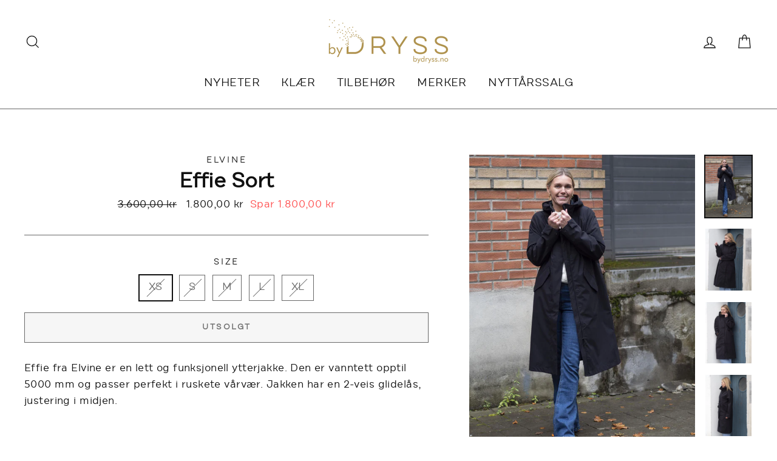

--- FILE ---
content_type: text/html; charset=utf-8
request_url: https://bydryss.no/products/8568150-effie-sort
body_size: 30652
content:
<!doctype html>
<html class="no-js" lang="nb">
<head>
<script type="text/javascript" src="https://edge.personalizer.io/storefront/2.0.0/js/shopify/storefront.min.js?key=j2cfr-d1hn1ce4quw0f8amp9lo-d6cuv&shop=dryssas.myshopify.com"></script>
<script>
window.LimeSpot = window.LimeSpot === undefined ? {} : LimeSpot;
LimeSpot.PageInfo = { Type: "Product", ReferenceIdentifier: "8147205325056"};

LimeSpot.StoreInfo = { Theme: "Impulse-v2.2.0" };


LimeSpot.CartItems = [];
</script>





  <meta charset="utf-8">
  <meta http-equiv="X-UA-Compatible" content="IE=edge,chrome=1">
  <meta name="viewport" content="width=device-width,initial-scale=1">
  <meta name="theme-color" content="#111111">
  <link rel="canonical" href="https://bydryss.no/products/8568150-effie-sort">
  <meta name="format-detection" content="telephone=no">
  <title>Effie Sort
&ndash; byDryss
</title><meta name="description" content="Effie fra Elvine er en lett og funksjonell ytterjakke. Den er vanntett opptil 5000 mm og passer perfekt i ruskete vårvær. Jakken har en 2-veis glidelås, justering i midjen.100% PolyesterModellen har på str S"><meta property="og:site_name" content="byDryss">
  <meta property="og:url" content="https://bydryss.no/products/8568150-effie-sort">
  <meta property="og:title" content="Effie Sort">
  <meta property="og:type" content="product">
  <meta property="og:description" content="Effie fra Elvine er en lett og funksjonell ytterjakke. Den er vanntett opptil 5000 mm og passer perfekt i ruskete vårvær. Jakken har en 2-veis glidelås, justering i midjen.100% PolyesterModellen har på str S"><meta property="og:price:amount" content="1.800,00">
    <meta property="og:price:currency" content="NOK"><meta property="og:image" content="http://bydryss.no/cdn/shop/products/1d50eeb4-edd2-4552-b034-0b2fe60bc72e_1200x630.jpg?v=1696942102"><meta property="og:image" content="http://bydryss.no/cdn/shop/products/a6d4c84e-a544-46f8-b4be-af1361bba34f_4efc6445-81fa-42eb-9234-2df9fec33e5c_1200x630.jpg?v=1696942102"><meta property="og:image" content="http://bydryss.no/cdn/shop/products/f8332c21-08a8-4efb-9feb-398249aa4215_7c614b7f-6afe-42ea-8846-fd09d80ab018_1200x630.jpg?v=1696942102">
  <meta property="og:image:secure_url" content="https://bydryss.no/cdn/shop/products/1d50eeb4-edd2-4552-b034-0b2fe60bc72e_1200x630.jpg?v=1696942102"><meta property="og:image:secure_url" content="https://bydryss.no/cdn/shop/products/a6d4c84e-a544-46f8-b4be-af1361bba34f_4efc6445-81fa-42eb-9234-2df9fec33e5c_1200x630.jpg?v=1696942102"><meta property="og:image:secure_url" content="https://bydryss.no/cdn/shop/products/f8332c21-08a8-4efb-9feb-398249aa4215_7c614b7f-6afe-42ea-8846-fd09d80ab018_1200x630.jpg?v=1696942102">
  <meta name="twitter:site" content="@">
  <meta name="twitter:card" content="summary_large_image">
  <meta name="twitter:title" content="Effie Sort">
  <meta name="twitter:description" content="Effie fra Elvine er en lett og funksjonell ytterjakke. Den er vanntett opptil 5000 mm og passer perfekt i ruskete vårvær. Jakken har en 2-veis glidelås, justering i midjen.100% PolyesterModellen har på str S">


  <style data-shopify>
  @font-face {
  font-family: "Bodoni Moda";
  font-weight: 700;
  font-style: normal;
  src: url("//bydryss.no/cdn/fonts/bodoni_moda/bodonimoda_n7.837502b3cbe406d2c6f311e87870fa9980b0b36a.woff2") format("woff2"),
       url("//bydryss.no/cdn/fonts/bodoni_moda/bodonimoda_n7.c198e1cda930f96f6ae1aa8ef8facc95a64cfd1f.woff") format("woff");
}

  @font-face {
  font-family: "Bodoni Moda";
  font-weight: 400;
  font-style: normal;
  src: url("//bydryss.no/cdn/fonts/bodoni_moda/bodonimoda_n4.025af1859727a91866b3c708393a6dc972156491.woff2") format("woff2"),
       url("//bydryss.no/cdn/fonts/bodoni_moda/bodonimoda_n4.aebb4417dfed0dc5ec4a330249c3862add089916.woff") format("woff");
}


  @font-face {
  font-family: "Bodoni Moda";
  font-weight: 700;
  font-style: normal;
  src: url("//bydryss.no/cdn/fonts/bodoni_moda/bodonimoda_n7.837502b3cbe406d2c6f311e87870fa9980b0b36a.woff2") format("woff2"),
       url("//bydryss.no/cdn/fonts/bodoni_moda/bodonimoda_n7.c198e1cda930f96f6ae1aa8ef8facc95a64cfd1f.woff") format("woff");
}

  @font-face {
  font-family: "Bodoni Moda";
  font-weight: 400;
  font-style: italic;
  src: url("//bydryss.no/cdn/fonts/bodoni_moda/bodonimoda_i4.4d7d6dcd28539d05c34746a790d428e621a34321.woff2") format("woff2"),
       url("//bydryss.no/cdn/fonts/bodoni_moda/bodonimoda_i4.47427f01d2c6bc1acfc811bad9213cf287ad6b97.woff") format("woff");
}

  @font-face {
  font-family: "Bodoni Moda";
  font-weight: 700;
  font-style: italic;
  src: url("//bydryss.no/cdn/fonts/bodoni_moda/bodonimoda_i7.c902c4a34af6b706633407846994e4897be8e785.woff2") format("woff2"),
       url("//bydryss.no/cdn/fonts/bodoni_moda/bodonimoda_i7.0a6dd16bb377985b19c32de01ccef400d1fe1aa6.woff") format("woff");
}

</style>

  <link href="//bydryss.no/cdn/shop/t/12/assets/theme.scss.css?v=26831807973707817571759503259" rel="stylesheet" type="text/css" media="all" />

  <style data-shopify>
    .collection-item__title {
      font-size: 20.8px;
    }

    @media screen and (min-width: 769px) {
      .collection-item__title {
        font-size: 26px;
      }
    }
  </style>

  <script>
    document.documentElement.className = document.documentElement.className.replace('no-js', 'js');

    window.theme = window.theme || {};
    theme.strings = {
      addToCart: "Legg i handlekurv",
      soldOut: "Utsolgt",
      unavailable: "Utilgjengelig",
      stockLabel: "[count] på lager",
      savePrice: "Spar [saved_amount]",
      cartEmpty: "Handlekurven din er for øyeblikket tom",
      cartTermsConfirmation: "Du må godta vilkårene for salg for å sjekke ut"
    };
    theme.settings = {
      dynamicVariantsEnable: true,
      dynamicVariantType: "button",
      cartType: "drawer",
      currenciesEnabled: false,
      nativeMultiCurrency: 1 > 1 ? true : false,
      moneyFormat: "{{amount_with_comma_separator}} kr",
      saveType: "dollar",
      recentlyViewedEnabled: false,
      inventoryThreshold: 10,
      quickView: false,
      themeVersion: "2.2.0"
    };
  </script>

  <script>window.performance && window.performance.mark && window.performance.mark('shopify.content_for_header.start');</script><meta name="facebook-domain-verification" content="78y30uio6d0ph7n6fveutzgdqnow4w">
<meta name="facebook-domain-verification" content="ze90v1auaemtl1w2er6rqipxyupvbi">
<meta name="google-site-verification" content="wDKSkN8noKxhzluLZ0IsuYx2Q4-RtITqsEY6NtMtjQ0">
<meta id="shopify-digital-wallet" name="shopify-digital-wallet" content="/24155455584/digital_wallets/dialog">
<link rel="alternate" type="application/json+oembed" href="https://bydryss.no/products/8568150-effie-sort.oembed">
<script async="async" src="/checkouts/internal/preloads.js?locale=nb-NO"></script>
<script id="shopify-features" type="application/json">{"accessToken":"392624de92d1c60649ac472d02bf4cc9","betas":["rich-media-storefront-analytics"],"domain":"bydryss.no","predictiveSearch":true,"shopId":24155455584,"locale":"nb"}</script>
<script>var Shopify = Shopify || {};
Shopify.shop = "dryssas.myshopify.com";
Shopify.locale = "nb";
Shopify.currency = {"active":"NOK","rate":"1.0"};
Shopify.country = "NO";
Shopify.theme = {"name":"Impulse-v2.2.0","id":80782065760,"schema_name":"Impulse","schema_version":"2.2.0","theme_store_id":null,"role":"main"};
Shopify.theme.handle = "null";
Shopify.theme.style = {"id":null,"handle":null};
Shopify.cdnHost = "bydryss.no/cdn";
Shopify.routes = Shopify.routes || {};
Shopify.routes.root = "/";</script>
<script type="module">!function(o){(o.Shopify=o.Shopify||{}).modules=!0}(window);</script>
<script>!function(o){function n(){var o=[];function n(){o.push(Array.prototype.slice.apply(arguments))}return n.q=o,n}var t=o.Shopify=o.Shopify||{};t.loadFeatures=n(),t.autoloadFeatures=n()}(window);</script>
<script id="shop-js-analytics" type="application/json">{"pageType":"product"}</script>
<script defer="defer" async type="module" src="//bydryss.no/cdn/shopifycloud/shop-js/modules/v2/client.init-shop-cart-sync_Ck1zgi6O.nb.esm.js"></script>
<script defer="defer" async type="module" src="//bydryss.no/cdn/shopifycloud/shop-js/modules/v2/chunk.common_rE7lmuZt.esm.js"></script>
<script type="module">
  await import("//bydryss.no/cdn/shopifycloud/shop-js/modules/v2/client.init-shop-cart-sync_Ck1zgi6O.nb.esm.js");
await import("//bydryss.no/cdn/shopifycloud/shop-js/modules/v2/chunk.common_rE7lmuZt.esm.js");

  window.Shopify.SignInWithShop?.initShopCartSync?.({"fedCMEnabled":true,"windoidEnabled":true});

</script>
<script>(function() {
  var isLoaded = false;
  function asyncLoad() {
    if (isLoaded) return;
    isLoaded = true;
    var urls = ["https:\/\/formbuilder.hulkapps.com\/skeletopapp.js?shop=dryssas.myshopify.com","https:\/\/chimpstatic.com\/mcjs-connected\/js\/users\/3b20faf06411848fbf2218d2d\/055b2124fb46be1999282335a.js?shop=dryssas.myshopify.com","https:\/\/sdks.automizely.com\/conversions\/v1\/conversions.js?app_connection_id=17828ea8811940d28301b6027312eb73\u0026mapped_org_id=f952b5ec6a12011955fd0bb2bb43a31d_v1\u0026shop=dryssas.myshopify.com","https:\/\/edge.personalizer.io\/storefront\/2.0.0\/js\/shopify\/storefront.min.js?key=j2cfr-d1hn1ce4quw0f8amp9lo-d6cuv\u0026shop=dryssas.myshopify.com"];
    for (var i = 0; i < urls.length; i++) {
      var s = document.createElement('script');
      s.type = 'text/javascript';
      s.async = true;
      s.src = urls[i];
      var x = document.getElementsByTagName('script')[0];
      x.parentNode.insertBefore(s, x);
    }
  };
  if(window.attachEvent) {
    window.attachEvent('onload', asyncLoad);
  } else {
    window.addEventListener('load', asyncLoad, false);
  }
})();</script>
<script id="__st">var __st={"a":24155455584,"offset":3600,"reqid":"b7a75036-22bd-4e8b-abfb-5b105721a5fd-1768742309","pageurl":"bydryss.no\/products\/8568150-effie-sort","u":"de502939dbc8","p":"product","rtyp":"product","rid":8147205325056};</script>
<script>window.ShopifyPaypalV4VisibilityTracking = true;</script>
<script id="captcha-bootstrap">!function(){'use strict';const t='contact',e='account',n='new_comment',o=[[t,t],['blogs',n],['comments',n],[t,'customer']],c=[[e,'customer_login'],[e,'guest_login'],[e,'recover_customer_password'],[e,'create_customer']],r=t=>t.map((([t,e])=>`form[action*='/${t}']:not([data-nocaptcha='true']) input[name='form_type'][value='${e}']`)).join(','),a=t=>()=>t?[...document.querySelectorAll(t)].map((t=>t.form)):[];function s(){const t=[...o],e=r(t);return a(e)}const i='password',u='form_key',d=['recaptcha-v3-token','g-recaptcha-response','h-captcha-response',i],f=()=>{try{return window.sessionStorage}catch{return}},m='__shopify_v',_=t=>t.elements[u];function p(t,e,n=!1){try{const o=window.sessionStorage,c=JSON.parse(o.getItem(e)),{data:r}=function(t){const{data:e,action:n}=t;return t[m]||n?{data:e,action:n}:{data:t,action:n}}(c);for(const[e,n]of Object.entries(r))t.elements[e]&&(t.elements[e].value=n);n&&o.removeItem(e)}catch(o){console.error('form repopulation failed',{error:o})}}const l='form_type',E='cptcha';function T(t){t.dataset[E]=!0}const w=window,h=w.document,L='Shopify',v='ce_forms',y='captcha';let A=!1;((t,e)=>{const n=(g='f06e6c50-85a8-45c8-87d0-21a2b65856fe',I='https://cdn.shopify.com/shopifycloud/storefront-forms-hcaptcha/ce_storefront_forms_captcha_hcaptcha.v1.5.2.iife.js',D={infoText:'Beskyttet av hCaptcha',privacyText:'Personvern',termsText:'Vilkår'},(t,e,n)=>{const o=w[L][v],c=o.bindForm;if(c)return c(t,g,e,D).then(n);var r;o.q.push([[t,g,e,D],n]),r=I,A||(h.body.append(Object.assign(h.createElement('script'),{id:'captcha-provider',async:!0,src:r})),A=!0)});var g,I,D;w[L]=w[L]||{},w[L][v]=w[L][v]||{},w[L][v].q=[],w[L][y]=w[L][y]||{},w[L][y].protect=function(t,e){n(t,void 0,e),T(t)},Object.freeze(w[L][y]),function(t,e,n,w,h,L){const[v,y,A,g]=function(t,e,n){const i=e?o:[],u=t?c:[],d=[...i,...u],f=r(d),m=r(i),_=r(d.filter((([t,e])=>n.includes(e))));return[a(f),a(m),a(_),s()]}(w,h,L),I=t=>{const e=t.target;return e instanceof HTMLFormElement?e:e&&e.form},D=t=>v().includes(t);t.addEventListener('submit',(t=>{const e=I(t);if(!e)return;const n=D(e)&&!e.dataset.hcaptchaBound&&!e.dataset.recaptchaBound,o=_(e),c=g().includes(e)&&(!o||!o.value);(n||c)&&t.preventDefault(),c&&!n&&(function(t){try{if(!f())return;!function(t){const e=f();if(!e)return;const n=_(t);if(!n)return;const o=n.value;o&&e.removeItem(o)}(t);const e=Array.from(Array(32),(()=>Math.random().toString(36)[2])).join('');!function(t,e){_(t)||t.append(Object.assign(document.createElement('input'),{type:'hidden',name:u})),t.elements[u].value=e}(t,e),function(t,e){const n=f();if(!n)return;const o=[...t.querySelectorAll(`input[type='${i}']`)].map((({name:t})=>t)),c=[...d,...o],r={};for(const[a,s]of new FormData(t).entries())c.includes(a)||(r[a]=s);n.setItem(e,JSON.stringify({[m]:1,action:t.action,data:r}))}(t,e)}catch(e){console.error('failed to persist form',e)}}(e),e.submit())}));const S=(t,e)=>{t&&!t.dataset[E]&&(n(t,e.some((e=>e===t))),T(t))};for(const o of['focusin','change'])t.addEventListener(o,(t=>{const e=I(t);D(e)&&S(e,y())}));const B=e.get('form_key'),M=e.get(l),P=B&&M;t.addEventListener('DOMContentLoaded',(()=>{const t=y();if(P)for(const e of t)e.elements[l].value===M&&p(e,B);[...new Set([...A(),...v().filter((t=>'true'===t.dataset.shopifyCaptcha))])].forEach((e=>S(e,t)))}))}(h,new URLSearchParams(w.location.search),n,t,e,['guest_login'])})(!0,!0)}();</script>
<script integrity="sha256-4kQ18oKyAcykRKYeNunJcIwy7WH5gtpwJnB7kiuLZ1E=" data-source-attribution="shopify.loadfeatures" defer="defer" src="//bydryss.no/cdn/shopifycloud/storefront/assets/storefront/load_feature-a0a9edcb.js" crossorigin="anonymous"></script>
<script data-source-attribution="shopify.dynamic_checkout.dynamic.init">var Shopify=Shopify||{};Shopify.PaymentButton=Shopify.PaymentButton||{isStorefrontPortableWallets:!0,init:function(){window.Shopify.PaymentButton.init=function(){};var t=document.createElement("script");t.src="https://bydryss.no/cdn/shopifycloud/portable-wallets/latest/portable-wallets.nb.js",t.type="module",document.head.appendChild(t)}};
</script>
<script data-source-attribution="shopify.dynamic_checkout.buyer_consent">
  function portableWalletsHideBuyerConsent(e){var t=document.getElementById("shopify-buyer-consent"),n=document.getElementById("shopify-subscription-policy-button");t&&n&&(t.classList.add("hidden"),t.setAttribute("aria-hidden","true"),n.removeEventListener("click",e))}function portableWalletsShowBuyerConsent(e){var t=document.getElementById("shopify-buyer-consent"),n=document.getElementById("shopify-subscription-policy-button");t&&n&&(t.classList.remove("hidden"),t.removeAttribute("aria-hidden"),n.addEventListener("click",e))}window.Shopify?.PaymentButton&&(window.Shopify.PaymentButton.hideBuyerConsent=portableWalletsHideBuyerConsent,window.Shopify.PaymentButton.showBuyerConsent=portableWalletsShowBuyerConsent);
</script>
<script>
  function portableWalletsCleanup(e){e&&e.src&&console.error("Failed to load portable wallets script "+e.src);var t=document.querySelectorAll("shopify-accelerated-checkout .shopify-payment-button__skeleton, shopify-accelerated-checkout-cart .wallet-cart-button__skeleton"),e=document.getElementById("shopify-buyer-consent");for(let e=0;e<t.length;e++)t[e].remove();e&&e.remove()}function portableWalletsNotLoadedAsModule(e){e instanceof ErrorEvent&&"string"==typeof e.message&&e.message.includes("import.meta")&&"string"==typeof e.filename&&e.filename.includes("portable-wallets")&&(window.removeEventListener("error",portableWalletsNotLoadedAsModule),window.Shopify.PaymentButton.failedToLoad=e,"loading"===document.readyState?document.addEventListener("DOMContentLoaded",window.Shopify.PaymentButton.init):window.Shopify.PaymentButton.init())}window.addEventListener("error",portableWalletsNotLoadedAsModule);
</script>

<script type="module" src="https://bydryss.no/cdn/shopifycloud/portable-wallets/latest/portable-wallets.nb.js" onError="portableWalletsCleanup(this)" crossorigin="anonymous"></script>
<script nomodule>
  document.addEventListener("DOMContentLoaded", portableWalletsCleanup);
</script>

<script id='scb4127' type='text/javascript' async='' src='https://bydryss.no/cdn/shopifycloud/privacy-banner/storefront-banner.js'></script><link id="shopify-accelerated-checkout-styles" rel="stylesheet" media="screen" href="https://bydryss.no/cdn/shopifycloud/portable-wallets/latest/accelerated-checkout-backwards-compat.css" crossorigin="anonymous">
<style id="shopify-accelerated-checkout-cart">
        #shopify-buyer-consent {
  margin-top: 1em;
  display: inline-block;
  width: 100%;
}

#shopify-buyer-consent.hidden {
  display: none;
}

#shopify-subscription-policy-button {
  background: none;
  border: none;
  padding: 0;
  text-decoration: underline;
  font-size: inherit;
  cursor: pointer;
}

#shopify-subscription-policy-button::before {
  box-shadow: none;
}

      </style>

<script>window.performance && window.performance.mark && window.performance.mark('shopify.content_for_header.end');</script>

  <script src="//bydryss.no/cdn/shop/t/12/assets/vendor-scripts-v2.js" defer="defer"></script>

  

  <script src="//bydryss.no/cdn/shop/t/12/assets/theme.js?v=122341738416851315401578391829" defer="defer"></script>

  <meta name="google-site-verification" content="WUTTpBZj8hvG3fqyfVgJnDBLzBXxi6Vq5p-ajs-JW3A" />
<link href="https://monorail-edge.shopifysvc.com" rel="dns-prefetch">
<script>(function(){if ("sendBeacon" in navigator && "performance" in window) {try {var session_token_from_headers = performance.getEntriesByType('navigation')[0].serverTiming.find(x => x.name == '_s').description;} catch {var session_token_from_headers = undefined;}var session_cookie_matches = document.cookie.match(/_shopify_s=([^;]*)/);var session_token_from_cookie = session_cookie_matches && session_cookie_matches.length === 2 ? session_cookie_matches[1] : "";var session_token = session_token_from_headers || session_token_from_cookie || "";function handle_abandonment_event(e) {var entries = performance.getEntries().filter(function(entry) {return /monorail-edge.shopifysvc.com/.test(entry.name);});if (!window.abandonment_tracked && entries.length === 0) {window.abandonment_tracked = true;var currentMs = Date.now();var navigation_start = performance.timing.navigationStart;var payload = {shop_id: 24155455584,url: window.location.href,navigation_start,duration: currentMs - navigation_start,session_token,page_type: "product"};window.navigator.sendBeacon("https://monorail-edge.shopifysvc.com/v1/produce", JSON.stringify({schema_id: "online_store_buyer_site_abandonment/1.1",payload: payload,metadata: {event_created_at_ms: currentMs,event_sent_at_ms: currentMs}}));}}window.addEventListener('pagehide', handle_abandonment_event);}}());</script>
<script id="web-pixels-manager-setup">(function e(e,d,r,n,o){if(void 0===o&&(o={}),!Boolean(null===(a=null===(i=window.Shopify)||void 0===i?void 0:i.analytics)||void 0===a?void 0:a.replayQueue)){var i,a;window.Shopify=window.Shopify||{};var t=window.Shopify;t.analytics=t.analytics||{};var s=t.analytics;s.replayQueue=[],s.publish=function(e,d,r){return s.replayQueue.push([e,d,r]),!0};try{self.performance.mark("wpm:start")}catch(e){}var l=function(){var e={modern:/Edge?\/(1{2}[4-9]|1[2-9]\d|[2-9]\d{2}|\d{4,})\.\d+(\.\d+|)|Firefox\/(1{2}[4-9]|1[2-9]\d|[2-9]\d{2}|\d{4,})\.\d+(\.\d+|)|Chrom(ium|e)\/(9{2}|\d{3,})\.\d+(\.\d+|)|(Maci|X1{2}).+ Version\/(15\.\d+|(1[6-9]|[2-9]\d|\d{3,})\.\d+)([,.]\d+|)( \(\w+\)|)( Mobile\/\w+|) Safari\/|Chrome.+OPR\/(9{2}|\d{3,})\.\d+\.\d+|(CPU[ +]OS|iPhone[ +]OS|CPU[ +]iPhone|CPU IPhone OS|CPU iPad OS)[ +]+(15[._]\d+|(1[6-9]|[2-9]\d|\d{3,})[._]\d+)([._]\d+|)|Android:?[ /-](13[3-9]|1[4-9]\d|[2-9]\d{2}|\d{4,})(\.\d+|)(\.\d+|)|Android.+Firefox\/(13[5-9]|1[4-9]\d|[2-9]\d{2}|\d{4,})\.\d+(\.\d+|)|Android.+Chrom(ium|e)\/(13[3-9]|1[4-9]\d|[2-9]\d{2}|\d{4,})\.\d+(\.\d+|)|SamsungBrowser\/([2-9]\d|\d{3,})\.\d+/,legacy:/Edge?\/(1[6-9]|[2-9]\d|\d{3,})\.\d+(\.\d+|)|Firefox\/(5[4-9]|[6-9]\d|\d{3,})\.\d+(\.\d+|)|Chrom(ium|e)\/(5[1-9]|[6-9]\d|\d{3,})\.\d+(\.\d+|)([\d.]+$|.*Safari\/(?![\d.]+ Edge\/[\d.]+$))|(Maci|X1{2}).+ Version\/(10\.\d+|(1[1-9]|[2-9]\d|\d{3,})\.\d+)([,.]\d+|)( \(\w+\)|)( Mobile\/\w+|) Safari\/|Chrome.+OPR\/(3[89]|[4-9]\d|\d{3,})\.\d+\.\d+|(CPU[ +]OS|iPhone[ +]OS|CPU[ +]iPhone|CPU IPhone OS|CPU iPad OS)[ +]+(10[._]\d+|(1[1-9]|[2-9]\d|\d{3,})[._]\d+)([._]\d+|)|Android:?[ /-](13[3-9]|1[4-9]\d|[2-9]\d{2}|\d{4,})(\.\d+|)(\.\d+|)|Mobile Safari.+OPR\/([89]\d|\d{3,})\.\d+\.\d+|Android.+Firefox\/(13[5-9]|1[4-9]\d|[2-9]\d{2}|\d{4,})\.\d+(\.\d+|)|Android.+Chrom(ium|e)\/(13[3-9]|1[4-9]\d|[2-9]\d{2}|\d{4,})\.\d+(\.\d+|)|Android.+(UC? ?Browser|UCWEB|U3)[ /]?(15\.([5-9]|\d{2,})|(1[6-9]|[2-9]\d|\d{3,})\.\d+)\.\d+|SamsungBrowser\/(5\.\d+|([6-9]|\d{2,})\.\d+)|Android.+MQ{2}Browser\/(14(\.(9|\d{2,})|)|(1[5-9]|[2-9]\d|\d{3,})(\.\d+|))(\.\d+|)|K[Aa][Ii]OS\/(3\.\d+|([4-9]|\d{2,})\.\d+)(\.\d+|)/},d=e.modern,r=e.legacy,n=navigator.userAgent;return n.match(d)?"modern":n.match(r)?"legacy":"unknown"}(),u="modern"===l?"modern":"legacy",c=(null!=n?n:{modern:"",legacy:""})[u],f=function(e){return[e.baseUrl,"/wpm","/b",e.hashVersion,"modern"===e.buildTarget?"m":"l",".js"].join("")}({baseUrl:d,hashVersion:r,buildTarget:u}),m=function(e){var d=e.version,r=e.bundleTarget,n=e.surface,o=e.pageUrl,i=e.monorailEndpoint;return{emit:function(e){var a=e.status,t=e.errorMsg,s=(new Date).getTime(),l=JSON.stringify({metadata:{event_sent_at_ms:s},events:[{schema_id:"web_pixels_manager_load/3.1",payload:{version:d,bundle_target:r,page_url:o,status:a,surface:n,error_msg:t},metadata:{event_created_at_ms:s}}]});if(!i)return console&&console.warn&&console.warn("[Web Pixels Manager] No Monorail endpoint provided, skipping logging."),!1;try{return self.navigator.sendBeacon.bind(self.navigator)(i,l)}catch(e){}var u=new XMLHttpRequest;try{return u.open("POST",i,!0),u.setRequestHeader("Content-Type","text/plain"),u.send(l),!0}catch(e){return console&&console.warn&&console.warn("[Web Pixels Manager] Got an unhandled error while logging to Monorail."),!1}}}}({version:r,bundleTarget:l,surface:e.surface,pageUrl:self.location.href,monorailEndpoint:e.monorailEndpoint});try{o.browserTarget=l,function(e){var d=e.src,r=e.async,n=void 0===r||r,o=e.onload,i=e.onerror,a=e.sri,t=e.scriptDataAttributes,s=void 0===t?{}:t,l=document.createElement("script"),u=document.querySelector("head"),c=document.querySelector("body");if(l.async=n,l.src=d,a&&(l.integrity=a,l.crossOrigin="anonymous"),s)for(var f in s)if(Object.prototype.hasOwnProperty.call(s,f))try{l.dataset[f]=s[f]}catch(e){}if(o&&l.addEventListener("load",o),i&&l.addEventListener("error",i),u)u.appendChild(l);else{if(!c)throw new Error("Did not find a head or body element to append the script");c.appendChild(l)}}({src:f,async:!0,onload:function(){if(!function(){var e,d;return Boolean(null===(d=null===(e=window.Shopify)||void 0===e?void 0:e.analytics)||void 0===d?void 0:d.initialized)}()){var d=window.webPixelsManager.init(e)||void 0;if(d){var r=window.Shopify.analytics;r.replayQueue.forEach((function(e){var r=e[0],n=e[1],o=e[2];d.publishCustomEvent(r,n,o)})),r.replayQueue=[],r.publish=d.publishCustomEvent,r.visitor=d.visitor,r.initialized=!0}}},onerror:function(){return m.emit({status:"failed",errorMsg:"".concat(f," has failed to load")})},sri:function(e){var d=/^sha384-[A-Za-z0-9+/=]+$/;return"string"==typeof e&&d.test(e)}(c)?c:"",scriptDataAttributes:o}),m.emit({status:"loading"})}catch(e){m.emit({status:"failed",errorMsg:(null==e?void 0:e.message)||"Unknown error"})}}})({shopId: 24155455584,storefrontBaseUrl: "https://bydryss.no",extensionsBaseUrl: "https://extensions.shopifycdn.com/cdn/shopifycloud/web-pixels-manager",monorailEndpoint: "https://monorail-edge.shopifysvc.com/unstable/produce_batch",surface: "storefront-renderer",enabledBetaFlags: ["2dca8a86"],webPixelsConfigList: [{"id":"1058701568","configuration":"{\"subscriberKey\":\"uiqel-n1f1tbw4bds0rwe8koc9fi-9vqle\"}","eventPayloadVersion":"v1","runtimeContext":"STRICT","scriptVersion":"7f2756b79c173d049d70f9666ae55467","type":"APP","apiClientId":155369,"privacyPurposes":["ANALYTICS","PREFERENCES"],"dataSharingAdjustments":{"protectedCustomerApprovalScopes":["read_customer_address","read_customer_email","read_customer_name","read_customer_personal_data","read_customer_phone"]}},{"id":"962363648","configuration":"{\"hashed_organization_id\":\"f952b5ec6a12011955fd0bb2bb43a31d_v1\",\"app_key\":\"dryssas\",\"allow_collect_personal_data\":\"true\"}","eventPayloadVersion":"v1","runtimeContext":"STRICT","scriptVersion":"6f6660f15c595d517f203f6e1abcb171","type":"APP","apiClientId":2814809,"privacyPurposes":["ANALYTICS","MARKETING","SALE_OF_DATA"],"dataSharingAdjustments":{"protectedCustomerApprovalScopes":["read_customer_address","read_customer_email","read_customer_name","read_customer_personal_data","read_customer_phone"]}},{"id":"457474304","configuration":"{\"config\":\"{\\\"pixel_id\\\":\\\"G-SMCXFRBKFB\\\",\\\"target_country\\\":\\\"NO\\\",\\\"gtag_events\\\":[{\\\"type\\\":\\\"begin_checkout\\\",\\\"action_label\\\":\\\"G-SMCXFRBKFB\\\"},{\\\"type\\\":\\\"search\\\",\\\"action_label\\\":\\\"G-SMCXFRBKFB\\\"},{\\\"type\\\":\\\"view_item\\\",\\\"action_label\\\":[\\\"G-SMCXFRBKFB\\\",\\\"MC-DNKVPYR4CS\\\"]},{\\\"type\\\":\\\"purchase\\\",\\\"action_label\\\":[\\\"G-SMCXFRBKFB\\\",\\\"MC-DNKVPYR4CS\\\"]},{\\\"type\\\":\\\"page_view\\\",\\\"action_label\\\":[\\\"G-SMCXFRBKFB\\\",\\\"MC-DNKVPYR4CS\\\"]},{\\\"type\\\":\\\"add_payment_info\\\",\\\"action_label\\\":\\\"G-SMCXFRBKFB\\\"},{\\\"type\\\":\\\"add_to_cart\\\",\\\"action_label\\\":\\\"G-SMCXFRBKFB\\\"}],\\\"enable_monitoring_mode\\\":false}\"}","eventPayloadVersion":"v1","runtimeContext":"OPEN","scriptVersion":"b2a88bafab3e21179ed38636efcd8a93","type":"APP","apiClientId":1780363,"privacyPurposes":[],"dataSharingAdjustments":{"protectedCustomerApprovalScopes":["read_customer_address","read_customer_email","read_customer_name","read_customer_personal_data","read_customer_phone"]}},{"id":"208077056","configuration":"{\"pixel_id\":\"3282282331799062\",\"pixel_type\":\"facebook_pixel\",\"metaapp_system_user_token\":\"-\"}","eventPayloadVersion":"v1","runtimeContext":"OPEN","scriptVersion":"ca16bc87fe92b6042fbaa3acc2fbdaa6","type":"APP","apiClientId":2329312,"privacyPurposes":["ANALYTICS","MARKETING","SALE_OF_DATA"],"dataSharingAdjustments":{"protectedCustomerApprovalScopes":["read_customer_address","read_customer_email","read_customer_name","read_customer_personal_data","read_customer_phone"]}},{"id":"shopify-app-pixel","configuration":"{}","eventPayloadVersion":"v1","runtimeContext":"STRICT","scriptVersion":"0450","apiClientId":"shopify-pixel","type":"APP","privacyPurposes":["ANALYTICS","MARKETING"]},{"id":"shopify-custom-pixel","eventPayloadVersion":"v1","runtimeContext":"LAX","scriptVersion":"0450","apiClientId":"shopify-pixel","type":"CUSTOM","privacyPurposes":["ANALYTICS","MARKETING"]}],isMerchantRequest: false,initData: {"shop":{"name":"byDryss","paymentSettings":{"currencyCode":"NOK"},"myshopifyDomain":"dryssas.myshopify.com","countryCode":"NO","storefrontUrl":"https:\/\/bydryss.no"},"customer":null,"cart":null,"checkout":null,"productVariants":[{"price":{"amount":1800.0,"currencyCode":"NOK"},"product":{"title":"Effie Sort","vendor":"Elvine","id":"8147205325056","untranslatedTitle":"Effie Sort","url":"\/products\/8568150-effie-sort","type":"Ytterjakker"},"id":"43616330711296","image":{"src":"\/\/bydryss.no\/cdn\/shop\/products\/1d50eeb4-edd2-4552-b034-0b2fe60bc72e.jpg?v=1696942102"},"sku":"085681500205","title":"XS","untranslatedTitle":"XS"},{"price":{"amount":1800.0,"currencyCode":"NOK"},"product":{"title":"Effie Sort","vendor":"Elvine","id":"8147205325056","untranslatedTitle":"Effie Sort","url":"\/products\/8568150-effie-sort","type":"Ytterjakker"},"id":"43616330744064","image":{"src":"\/\/bydryss.no\/cdn\/shop\/products\/1d50eeb4-edd2-4552-b034-0b2fe60bc72e.jpg?v=1696942102"},"sku":"085681500207","title":"S","untranslatedTitle":"S"},{"price":{"amount":1800.0,"currencyCode":"NOK"},"product":{"title":"Effie Sort","vendor":"Elvine","id":"8147205325056","untranslatedTitle":"Effie Sort","url":"\/products\/8568150-effie-sort","type":"Ytterjakker"},"id":"43616330776832","image":{"src":"\/\/bydryss.no\/cdn\/shop\/products\/1d50eeb4-edd2-4552-b034-0b2fe60bc72e.jpg?v=1696942102"},"sku":"085681500209","title":"M","untranslatedTitle":"M"},{"price":{"amount":1800.0,"currencyCode":"NOK"},"product":{"title":"Effie Sort","vendor":"Elvine","id":"8147205325056","untranslatedTitle":"Effie Sort","url":"\/products\/8568150-effie-sort","type":"Ytterjakker"},"id":"43616330809600","image":{"src":"\/\/bydryss.no\/cdn\/shop\/products\/1d50eeb4-edd2-4552-b034-0b2fe60bc72e.jpg?v=1696942102"},"sku":"085681500211","title":"L","untranslatedTitle":"L"},{"price":{"amount":1800.0,"currencyCode":"NOK"},"product":{"title":"Effie Sort","vendor":"Elvine","id":"8147205325056","untranslatedTitle":"Effie Sort","url":"\/products\/8568150-effie-sort","type":"Ytterjakker"},"id":"43616330842368","image":{"src":"\/\/bydryss.no\/cdn\/shop\/products\/1d50eeb4-edd2-4552-b034-0b2fe60bc72e.jpg?v=1696942102"},"sku":"085681500213","title":"XL","untranslatedTitle":"XL"}],"purchasingCompany":null},},"https://bydryss.no/cdn","fcfee988w5aeb613cpc8e4bc33m6693e112",{"modern":"","legacy":""},{"shopId":"24155455584","storefrontBaseUrl":"https:\/\/bydryss.no","extensionBaseUrl":"https:\/\/extensions.shopifycdn.com\/cdn\/shopifycloud\/web-pixels-manager","surface":"storefront-renderer","enabledBetaFlags":"[\"2dca8a86\"]","isMerchantRequest":"false","hashVersion":"fcfee988w5aeb613cpc8e4bc33m6693e112","publish":"custom","events":"[[\"page_viewed\",{}],[\"product_viewed\",{\"productVariant\":{\"price\":{\"amount\":1800.0,\"currencyCode\":\"NOK\"},\"product\":{\"title\":\"Effie Sort\",\"vendor\":\"Elvine\",\"id\":\"8147205325056\",\"untranslatedTitle\":\"Effie Sort\",\"url\":\"\/products\/8568150-effie-sort\",\"type\":\"Ytterjakker\"},\"id\":\"43616330711296\",\"image\":{\"src\":\"\/\/bydryss.no\/cdn\/shop\/products\/1d50eeb4-edd2-4552-b034-0b2fe60bc72e.jpg?v=1696942102\"},\"sku\":\"085681500205\",\"title\":\"XS\",\"untranslatedTitle\":\"XS\"}}]]"});</script><script>
  window.ShopifyAnalytics = window.ShopifyAnalytics || {};
  window.ShopifyAnalytics.meta = window.ShopifyAnalytics.meta || {};
  window.ShopifyAnalytics.meta.currency = 'NOK';
  var meta = {"product":{"id":8147205325056,"gid":"gid:\/\/shopify\/Product\/8147205325056","vendor":"Elvine","type":"Ytterjakker","handle":"8568150-effie-sort","variants":[{"id":43616330711296,"price":180000,"name":"Effie Sort - XS","public_title":"XS","sku":"085681500205"},{"id":43616330744064,"price":180000,"name":"Effie Sort - S","public_title":"S","sku":"085681500207"},{"id":43616330776832,"price":180000,"name":"Effie Sort - M","public_title":"M","sku":"085681500209"},{"id":43616330809600,"price":180000,"name":"Effie Sort - L","public_title":"L","sku":"085681500211"},{"id":43616330842368,"price":180000,"name":"Effie Sort - XL","public_title":"XL","sku":"085681500213"}],"remote":false},"page":{"pageType":"product","resourceType":"product","resourceId":8147205325056,"requestId":"b7a75036-22bd-4e8b-abfb-5b105721a5fd-1768742309"}};
  for (var attr in meta) {
    window.ShopifyAnalytics.meta[attr] = meta[attr];
  }
</script>
<script class="analytics">
  (function () {
    var customDocumentWrite = function(content) {
      var jquery = null;

      if (window.jQuery) {
        jquery = window.jQuery;
      } else if (window.Checkout && window.Checkout.$) {
        jquery = window.Checkout.$;
      }

      if (jquery) {
        jquery('body').append(content);
      }
    };

    var hasLoggedConversion = function(token) {
      if (token) {
        return document.cookie.indexOf('loggedConversion=' + token) !== -1;
      }
      return false;
    }

    var setCookieIfConversion = function(token) {
      if (token) {
        var twoMonthsFromNow = new Date(Date.now());
        twoMonthsFromNow.setMonth(twoMonthsFromNow.getMonth() + 2);

        document.cookie = 'loggedConversion=' + token + '; expires=' + twoMonthsFromNow;
      }
    }

    var trekkie = window.ShopifyAnalytics.lib = window.trekkie = window.trekkie || [];
    if (trekkie.integrations) {
      return;
    }
    trekkie.methods = [
      'identify',
      'page',
      'ready',
      'track',
      'trackForm',
      'trackLink'
    ];
    trekkie.factory = function(method) {
      return function() {
        var args = Array.prototype.slice.call(arguments);
        args.unshift(method);
        trekkie.push(args);
        return trekkie;
      };
    };
    for (var i = 0; i < trekkie.methods.length; i++) {
      var key = trekkie.methods[i];
      trekkie[key] = trekkie.factory(key);
    }
    trekkie.load = function(config) {
      trekkie.config = config || {};
      trekkie.config.initialDocumentCookie = document.cookie;
      var first = document.getElementsByTagName('script')[0];
      var script = document.createElement('script');
      script.type = 'text/javascript';
      script.onerror = function(e) {
        var scriptFallback = document.createElement('script');
        scriptFallback.type = 'text/javascript';
        scriptFallback.onerror = function(error) {
                var Monorail = {
      produce: function produce(monorailDomain, schemaId, payload) {
        var currentMs = new Date().getTime();
        var event = {
          schema_id: schemaId,
          payload: payload,
          metadata: {
            event_created_at_ms: currentMs,
            event_sent_at_ms: currentMs
          }
        };
        return Monorail.sendRequest("https://" + monorailDomain + "/v1/produce", JSON.stringify(event));
      },
      sendRequest: function sendRequest(endpointUrl, payload) {
        // Try the sendBeacon API
        if (window && window.navigator && typeof window.navigator.sendBeacon === 'function' && typeof window.Blob === 'function' && !Monorail.isIos12()) {
          var blobData = new window.Blob([payload], {
            type: 'text/plain'
          });

          if (window.navigator.sendBeacon(endpointUrl, blobData)) {
            return true;
          } // sendBeacon was not successful

        } // XHR beacon

        var xhr = new XMLHttpRequest();

        try {
          xhr.open('POST', endpointUrl);
          xhr.setRequestHeader('Content-Type', 'text/plain');
          xhr.send(payload);
        } catch (e) {
          console.log(e);
        }

        return false;
      },
      isIos12: function isIos12() {
        return window.navigator.userAgent.lastIndexOf('iPhone; CPU iPhone OS 12_') !== -1 || window.navigator.userAgent.lastIndexOf('iPad; CPU OS 12_') !== -1;
      }
    };
    Monorail.produce('monorail-edge.shopifysvc.com',
      'trekkie_storefront_load_errors/1.1',
      {shop_id: 24155455584,
      theme_id: 80782065760,
      app_name: "storefront",
      context_url: window.location.href,
      source_url: "//bydryss.no/cdn/s/trekkie.storefront.cd680fe47e6c39ca5d5df5f0a32d569bc48c0f27.min.js"});

        };
        scriptFallback.async = true;
        scriptFallback.src = '//bydryss.no/cdn/s/trekkie.storefront.cd680fe47e6c39ca5d5df5f0a32d569bc48c0f27.min.js';
        first.parentNode.insertBefore(scriptFallback, first);
      };
      script.async = true;
      script.src = '//bydryss.no/cdn/s/trekkie.storefront.cd680fe47e6c39ca5d5df5f0a32d569bc48c0f27.min.js';
      first.parentNode.insertBefore(script, first);
    };
    trekkie.load(
      {"Trekkie":{"appName":"storefront","development":false,"defaultAttributes":{"shopId":24155455584,"isMerchantRequest":null,"themeId":80782065760,"themeCityHash":"12221122796268352510","contentLanguage":"nb","currency":"NOK","eventMetadataId":"8f2f47ca-bdf6-4f88-9813-441b0e1fa578"},"isServerSideCookieWritingEnabled":true,"monorailRegion":"shop_domain","enabledBetaFlags":["65f19447"]},"Session Attribution":{},"S2S":{"facebookCapiEnabled":true,"source":"trekkie-storefront-renderer","apiClientId":580111}}
    );

    var loaded = false;
    trekkie.ready(function() {
      if (loaded) return;
      loaded = true;

      window.ShopifyAnalytics.lib = window.trekkie;

      var originalDocumentWrite = document.write;
      document.write = customDocumentWrite;
      try { window.ShopifyAnalytics.merchantGoogleAnalytics.call(this); } catch(error) {};
      document.write = originalDocumentWrite;

      window.ShopifyAnalytics.lib.page(null,{"pageType":"product","resourceType":"product","resourceId":8147205325056,"requestId":"b7a75036-22bd-4e8b-abfb-5b105721a5fd-1768742309","shopifyEmitted":true});

      var match = window.location.pathname.match(/checkouts\/(.+)\/(thank_you|post_purchase)/)
      var token = match? match[1]: undefined;
      if (!hasLoggedConversion(token)) {
        setCookieIfConversion(token);
        window.ShopifyAnalytics.lib.track("Viewed Product",{"currency":"NOK","variantId":43616330711296,"productId":8147205325056,"productGid":"gid:\/\/shopify\/Product\/8147205325056","name":"Effie Sort - XS","price":"1800.00","sku":"085681500205","brand":"Elvine","variant":"XS","category":"Ytterjakker","nonInteraction":true,"remote":false},undefined,undefined,{"shopifyEmitted":true});
      window.ShopifyAnalytics.lib.track("monorail:\/\/trekkie_storefront_viewed_product\/1.1",{"currency":"NOK","variantId":43616330711296,"productId":8147205325056,"productGid":"gid:\/\/shopify\/Product\/8147205325056","name":"Effie Sort - XS","price":"1800.00","sku":"085681500205","brand":"Elvine","variant":"XS","category":"Ytterjakker","nonInteraction":true,"remote":false,"referer":"https:\/\/bydryss.no\/products\/8568150-effie-sort"});
      }
    });


        var eventsListenerScript = document.createElement('script');
        eventsListenerScript.async = true;
        eventsListenerScript.src = "//bydryss.no/cdn/shopifycloud/storefront/assets/shop_events_listener-3da45d37.js";
        document.getElementsByTagName('head')[0].appendChild(eventsListenerScript);

})();</script>
  <script>
  if (!window.ga || (window.ga && typeof window.ga !== 'function')) {
    window.ga = function ga() {
      (window.ga.q = window.ga.q || []).push(arguments);
      if (window.Shopify && window.Shopify.analytics && typeof window.Shopify.analytics.publish === 'function') {
        window.Shopify.analytics.publish("ga_stub_called", {}, {sendTo: "google_osp_migration"});
      }
      console.error("Shopify's Google Analytics stub called with:", Array.from(arguments), "\nSee https://help.shopify.com/manual/promoting-marketing/pixels/pixel-migration#google for more information.");
    };
    if (window.Shopify && window.Shopify.analytics && typeof window.Shopify.analytics.publish === 'function') {
      window.Shopify.analytics.publish("ga_stub_initialized", {}, {sendTo: "google_osp_migration"});
    }
  }
</script>
<script
  defer
  src="https://bydryss.no/cdn/shopifycloud/perf-kit/shopify-perf-kit-3.0.4.min.js"
  data-application="storefront-renderer"
  data-shop-id="24155455584"
  data-render-region="gcp-us-central1"
  data-page-type="product"
  data-theme-instance-id="80782065760"
  data-theme-name="Impulse"
  data-theme-version="2.2.0"
  data-monorail-region="shop_domain"
  data-resource-timing-sampling-rate="10"
  data-shs="true"
  data-shs-beacon="true"
  data-shs-export-with-fetch="true"
  data-shs-logs-sample-rate="1"
  data-shs-beacon-endpoint="https://bydryss.no/api/collect"
></script>
</head>

<body class="template-product" data-transitions="false">

  
  

  <a class="in-page-link visually-hidden skip-link" href="#MainContent">Hopp til innhold</a>

  <div id="PageContainer" class="page-container">
    <div class="transition-body">

    <div id="shopify-section-header" class="shopify-section">




<div id="NavDrawer" class="drawer drawer--left">
  <div class="drawer__fixed-header drawer__fixed-header--full">
    <div class="drawer__header drawer__header--full appear-animation appear-delay-1">
      <div class="h2 drawer__title">
        

      </div>
      <div class="drawer__close">
        <button type="button" class="drawer__close-button js-drawer-close">
          <svg aria-hidden="true" focusable="false" role="presentation" class="icon icon-close" viewBox="0 0 64 64"><path d="M19 17.61l27.12 27.13m0-27.12L19 44.74"/></svg>
          <span class="icon__fallback-text">Lukk meny</span>
        </button>
      </div>
    </div>
  </div>
  <div class="drawer__inner">

    <ul class="mobile-nav" role="navigation" aria-label="Primary">
      


        <li class="mobile-nav__item appear-animation appear-delay-2">
          
            <a href="/collections/nyheter-1" class="mobile-nav__link mobile-nav__link--top-level" >NYHETER</a>
          

          
        </li>
      


        <li class="mobile-nav__item appear-animation appear-delay-3">
          
            <div class="mobile-nav__has-sublist">
              
                <a href="/collections/klaer"
                  class="mobile-nav__link mobile-nav__link--top-level"
                  id="Label-collections-klaer2"
                  >
                  KLÆR
                </a>
                <div class="mobile-nav__toggle">
                  <button type="button"
                    aria-controls="Linklist-collections-klaer2"
                    
                    class="collapsible-trigger collapsible--auto-height ">
                    <span class="collapsible-trigger__icon collapsible-trigger__icon--open" role="presentation">
  <svg aria-hidden="true" focusable="false" role="presentation" class="icon icon--wide icon-chevron-down" viewBox="0 0 28 16"><path d="M1.57 1.59l12.76 12.77L27.1 1.59" stroke-width="2" stroke="#000" fill="none" fill-rule="evenodd"/></svg>
</span>

                  </button>
                </div>
              
            </div>
          

          
            <div id="Linklist-collections-klaer2"
              class="mobile-nav__sublist collapsible-content collapsible-content--all "
              aria-labelledby="Label-collections-klaer2"
              >
              <div class="collapsible-content__inner">
                <ul class="mobile-nav__sublist">
                  


                    <li class="mobile-nav__item">
                      <div class="mobile-nav__child-item">
                        
                          <a href="/collections/kjoler-skjort"
                            class="mobile-nav__link"
                            id="Sublabel-collections-kjoler-skjort1"
                            >
                            KJOLER
                          </a>
                        
                        
                      </div>

                      
                    </li>
                  


                    <li class="mobile-nav__item">
                      <div class="mobile-nav__child-item">
                        
                          <a href="/collections/skjort-shorts"
                            class="mobile-nav__link"
                            id="Sublabel-collections-skjort-shorts2"
                            >
                            SKJØRT
                          </a>
                        
                        
                      </div>

                      
                    </li>
                  


                    <li class="mobile-nav__item">
                      <div class="mobile-nav__child-item">
                        
                          <a href="/collections/bluser-skjorter"
                            class="mobile-nav__link"
                            id="Sublabel-collections-bluser-skjorter3"
                            >
                            SKJORTER OG BLUSER
                          </a>
                        
                        
                      </div>

                      
                    </li>
                  


                    <li class="mobile-nav__item">
                      <div class="mobile-nav__child-item">
                        
                          <a href="/collections/bukser-shorts"
                            class="mobile-nav__link"
                            id="Sublabel-collections-bukser-shorts4"
                            >
                            BUKSER
                          </a>
                        
                        
                      </div>

                      
                    </li>
                  


                    <li class="mobile-nav__item">
                      <div class="mobile-nav__child-item">
                        
                          <a href="/collections/jeans"
                            class="mobile-nav__link"
                            id="Sublabel-collections-jeans5"
                            >
                            JEANS
                          </a>
                        
                        
                      </div>

                      
                    </li>
                  


                    <li class="mobile-nav__item">
                      <div class="mobile-nav__child-item">
                        
                          <a href="/collections/gensere"
                            class="mobile-nav__link"
                            id="Sublabel-collections-gensere6"
                            >
                            GENSER
                          </a>
                        
                        
                      </div>

                      
                    </li>
                  


                    <li class="mobile-nav__item">
                      <div class="mobile-nav__child-item">
                        
                          <a href="/collections/jakker-og-kaper"
                            class="mobile-nav__link"
                            id="Sublabel-collections-jakker-og-kaper7"
                            >
                            YTTERJAKKER
                          </a>
                        
                        
                      </div>

                      
                    </li>
                  


                    <li class="mobile-nav__item">
                      <div class="mobile-nav__child-item">
                        
                          <a href="/collections/cardigan"
                            class="mobile-nav__link"
                            id="Sublabel-collections-cardigan8"
                            >
                            CARDIGAN
                          </a>
                        
                        
                      </div>

                      
                    </li>
                  


                    <li class="mobile-nav__item">
                      <div class="mobile-nav__child-item">
                        
                          <a href="/collections/blazer"
                            class="mobile-nav__link"
                            id="Sublabel-collections-blazer9"
                            >
                            BLAZER OG JAKKER
                          </a>
                        
                        
                      </div>

                      
                    </li>
                  


                    <li class="mobile-nav__item">
                      <div class="mobile-nav__child-item">
                        
                          <a href="/collections/topp"
                            class="mobile-nav__link"
                            id="Sublabel-collections-topp10"
                            >
                            TOPPER
                          </a>
                        
                        
                      </div>

                      
                    </li>
                  


                    <li class="mobile-nav__item">
                      <div class="mobile-nav__child-item">
                        
                          <a href="/collections/topper-t-skjorter"
                            class="mobile-nav__link"
                            id="Sublabel-collections-topper-t-skjorter11"
                            >
                            T-SKJORTER
                          </a>
                        
                        
                      </div>

                      
                    </li>
                  


                    <li class="mobile-nav__item">
                      <div class="mobile-nav__child-item">
                        
                          <a href="/collections/shorts"
                            class="mobile-nav__link"
                            id="Sublabel-collections-shorts12"
                            >
                            SHORTS
                          </a>
                        
                        
                      </div>

                      
                    </li>
                  


                    <li class="mobile-nav__item">
                      <div class="mobile-nav__child-item">
                        
                          <a href="/collections/sko"
                            class="mobile-nav__link"
                            id="Sublabel-collections-sko13"
                            >
                            SKO
                          </a>
                        
                        
                      </div>

                      
                    </li>
                  
                </ul>
              </div>
            </div>
          
        </li>
      


        <li class="mobile-nav__item appear-animation appear-delay-4">
          
            <div class="mobile-nav__has-sublist">
              
                <a href="/collections/tilbehor"
                  class="mobile-nav__link mobile-nav__link--top-level"
                  id="Label-collections-tilbehor3"
                  >
                  TILBEHØR
                </a>
                <div class="mobile-nav__toggle">
                  <button type="button"
                    aria-controls="Linklist-collections-tilbehor3"
                    
                    class="collapsible-trigger collapsible--auto-height ">
                    <span class="collapsible-trigger__icon collapsible-trigger__icon--open" role="presentation">
  <svg aria-hidden="true" focusable="false" role="presentation" class="icon icon--wide icon-chevron-down" viewBox="0 0 28 16"><path d="M1.57 1.59l12.76 12.77L27.1 1.59" stroke-width="2" stroke="#000" fill="none" fill-rule="evenodd"/></svg>
</span>

                  </button>
                </div>
              
            </div>
          

          
            <div id="Linklist-collections-tilbehor3"
              class="mobile-nav__sublist collapsible-content collapsible-content--all "
              aria-labelledby="Label-collections-tilbehor3"
              >
              <div class="collapsible-content__inner">
                <ul class="mobile-nav__sublist">
                  


                    <li class="mobile-nav__item">
                      <div class="mobile-nav__child-item">
                        
                          <a href="/products/gavekort"
                            class="mobile-nav__link"
                            id="Sublabel-products-gavekort1"
                            >
                            GAVEKORT
                          </a>
                        
                        
                      </div>

                      
                    </li>
                  


                    <li class="mobile-nav__item">
                      <div class="mobile-nav__child-item">
                        
                          <a href="/collections/smykker/Smykker"
                            class="mobile-nav__link"
                            id="Sublabel-collections-smykker-smykker2"
                            >
                            SMYKKER
                          </a>
                        
                        
                      </div>

                      
                    </li>
                  


                    <li class="mobile-nav__item">
                      <div class="mobile-nav__child-item">
                        
                          <a href="/collections/vesker"
                            class="mobile-nav__link"
                            id="Sublabel-collections-vesker3"
                            >
                            VESKER
                          </a>
                        
                        
                      </div>

                      
                    </li>
                  


                    <li class="mobile-nav__item">
                      <div class="mobile-nav__child-item">
                        
                          <a href="/collections/harklyper/h%C3%A5rpynt"
                            class="mobile-nav__link"
                            id="Sublabel-collections-harklyper-h-c3-a5rpynt4"
                            >
                            HÅRPYNT
                          </a>
                        
                        
                      </div>

                      
                    </li>
                  


                    <li class="mobile-nav__item">
                      <div class="mobile-nav__child-item">
                        
                          <a href="/collections/sko/sko"
                            class="mobile-nav__link"
                            id="Sublabel-collections-sko-sko5"
                            >
                            SKO
                          </a>
                        
                        
                      </div>

                      
                    </li>
                  


                    <li class="mobile-nav__item">
                      <div class="mobile-nav__child-item">
                        
                          <a href="/collections/luer"
                            class="mobile-nav__link"
                            id="Sublabel-collections-luer6"
                            >
                            LUER 
                          </a>
                        
                        
                      </div>

                      
                    </li>
                  


                    <li class="mobile-nav__item">
                      <div class="mobile-nav__child-item">
                        
                          <a href="/collections/skjerf"
                            class="mobile-nav__link"
                            id="Sublabel-collections-skjerf7"
                            >
                            SKJERF
                          </a>
                        
                        
                      </div>

                      
                    </li>
                  


                    <li class="mobile-nav__item">
                      <div class="mobile-nav__child-item">
                        
                          <a href="/collections/votter-og-hansker"
                            class="mobile-nav__link"
                            id="Sublabel-collections-votter-og-hansker8"
                            >
                            VOTTER OG HANSKER
                          </a>
                        
                        
                      </div>

                      
                    </li>
                  


                    <li class="mobile-nav__item">
                      <div class="mobile-nav__child-item">
                        
                          <a href="/collections/voluspa"
                            class="mobile-nav__link"
                            id="Sublabel-collections-voluspa9"
                            >
                            DUFTLYS OG VELVÆRE
                          </a>
                        
                        
                      </div>

                      
                    </li>
                  
                </ul>
              </div>
            </div>
          
        </li>
      


        <li class="mobile-nav__item appear-animation appear-delay-5">
          
            <div class="mobile-nav__has-sublist">
              
                <button type="button"
                  aria-controls="Linklist-4"
                  
                  class="mobile-nav__link--button mobile-nav__link--top-level collapsible-trigger collapsible--auto-height ">
                  <span class="mobile-nav__faux-link" >
                    MERKER
                  </span>
                  <div class="mobile-nav__toggle">
                    <span class="faux-button">
                      <span class="collapsible-trigger__icon collapsible-trigger__icon--open" role="presentation">
  <svg aria-hidden="true" focusable="false" role="presentation" class="icon icon--wide icon-chevron-down" viewBox="0 0 28 16"><path d="M1.57 1.59l12.76 12.77L27.1 1.59" stroke-width="2" stroke="#000" fill="none" fill-rule="evenodd"/></svg>
</span>

                    </span>
                  </div>
                </button>
              
            </div>
          

          
            <div id="Linklist-4"
              class="mobile-nav__sublist collapsible-content collapsible-content--all "
              aria-labelledby="Label-4"
              >
              <div class="collapsible-content__inner">
                <ul class="mobile-nav__sublist">
                  


                    <li class="mobile-nav__item">
                      <div class="mobile-nav__child-item">
                        
                          <button type="button"
                          aria-controls="Sublinklist-4-1"
                          
                          class="mobile-nav__link--button collapsible-trigger ">
                            <span class="mobile-nav__faux-link" >A-F</span>
                            <span class="collapsible-trigger__icon collapsible-trigger__icon--circle collapsible-trigger__icon--open" role="presentation">
  <svg aria-hidden="true" focusable="false" role="presentation" class="icon icon--wide icon-chevron-down" viewBox="0 0 28 16"><path d="M1.57 1.59l12.76 12.77L27.1 1.59" stroke-width="2" stroke="#000" fill="none" fill-rule="evenodd"/></svg>
</span>

                          </button>
                        
                        
                      </div>

                      
                        <div
                          id="Sublinklist-4-1"
                          aria-labelledby="Sublabel-1"
                          class="mobile-nav__sublist collapsible-content collapsible-content--all "
                          >
                          <div class="collapsible-content__inner">
                            <ul class="mobile-nav__grandchildlist">
                              
                                <li class="mobile-nav__item">
                                  <a href="/collections/beck-sondergaard" class="mobile-nav__link" >
                                    BECK SÖNDERGAARD
                                  </a>
                                </li>
                              
                                <li class="mobile-nav__item">
                                  <a href="/collections/brgn" class="mobile-nav__link" >
                                    BRGN
                                  </a>
                                </li>
                              
                                <li class="mobile-nav__item">
                                  <a href="/collections/bytimo" class="mobile-nav__link" >
                                    BYTIMO
                                  </a>
                                </li>
                              
                                <li class="mobile-nav__item">
                                  <a href="/collections/camilla-pihl" class="mobile-nav__link" >
                                    CAMILLA PIHL
                                  </a>
                                </li>
                              
                                <li class="mobile-nav__item">
                                  <a href="/collections/caroline-svedbom" class="mobile-nav__link" >
                                    CAROLINE SVEDBOM
                                  </a>
                                </li>
                              
                                <li class="mobile-nav__item">
                                  <a href="/collections/copenhagen-muse" class="mobile-nav__link" >
                                    COPENHAGEN MUSE
                                  </a>
                                </li>
                              
                                <li class="mobile-nav__item">
                                  <a href="/collections/elvine" class="mobile-nav__link" >
                                    ELVINE
                                  </a>
                                </li>
                              
                                <li class="mobile-nav__item">
                                  <a href="/collections/fiveunits" class="mobile-nav__link" >
                                    FIVEUNITS
                                  </a>
                                </li>
                              
                            </ul>
                          </div>
                        </div>
                      
                    </li>
                  


                    <li class="mobile-nav__item">
                      <div class="mobile-nav__child-item">
                        
                          <button type="button"
                          aria-controls="Sublinklist-4-2"
                          
                          class="mobile-nav__link--button collapsible-trigger ">
                            <span class="mobile-nav__faux-link" >G-J</span>
                            <span class="collapsible-trigger__icon collapsible-trigger__icon--circle collapsible-trigger__icon--open" role="presentation">
  <svg aria-hidden="true" focusable="false" role="presentation" class="icon icon--wide icon-chevron-down" viewBox="0 0 28 16"><path d="M1.57 1.59l12.76 12.77L27.1 1.59" stroke-width="2" stroke="#000" fill="none" fill-rule="evenodd"/></svg>
</span>

                          </button>
                        
                        
                      </div>

                      
                        <div
                          id="Sublinklist-4-2"
                          aria-labelledby="Sublabel-2"
                          class="mobile-nav__sublist collapsible-content collapsible-content--all "
                          >
                          <div class="collapsible-content__inner">
                            <ul class="mobile-nav__grandchildlist">
                              
                                <li class="mobile-nav__item">
                                  <a href="/collections/gestuz" class="mobile-nav__link" >
                                    GESTUZ
                                  </a>
                                </li>
                              
                                <li class="mobile-nav__item">
                                  <a href="/collections/gomaye" class="mobile-nav__link" >
                                    GOMAYE
                                  </a>
                                </li>
                              
                                <li class="mobile-nav__item">
                                  <a href="/collections/iben" class="mobile-nav__link" >
                                    IBEN
                                  </a>
                                </li>
                              
                                <li class="mobile-nav__item">
                                  <a href="/collections/inwear" class="mobile-nav__link" >
                                    INWEAR
                                  </a>
                                </li>
                              
                                <li class="mobile-nav__item">
                                  <a href="/collections/ivy" class="mobile-nav__link" >
                                    IVY COPENHAGEN
                                  </a>
                                </li>
                              
                                <li class="mobile-nav__item">
                                  <a href="/collections/jim-rickey" class="mobile-nav__link" >
                                    JIM RICKEY
                                  </a>
                                </li>
                              
                            </ul>
                          </div>
                        </div>
                      
                    </li>
                  


                    <li class="mobile-nav__item">
                      <div class="mobile-nav__child-item">
                        
                          <button type="button"
                          aria-controls="Sublinklist-4-3"
                          
                          class="mobile-nav__link--button collapsible-trigger ">
                            <span class="mobile-nav__faux-link" >L-M</span>
                            <span class="collapsible-trigger__icon collapsible-trigger__icon--circle collapsible-trigger__icon--open" role="presentation">
  <svg aria-hidden="true" focusable="false" role="presentation" class="icon icon--wide icon-chevron-down" viewBox="0 0 28 16"><path d="M1.57 1.59l12.76 12.77L27.1 1.59" stroke-width="2" stroke="#000" fill="none" fill-rule="evenodd"/></svg>
</span>

                          </button>
                        
                        
                      </div>

                      
                        <div
                          id="Sublinklist-4-3"
                          aria-labelledby="Sublabel-3"
                          class="mobile-nav__sublist collapsible-content collapsible-content--all "
                          >
                          <div class="collapsible-content__inner">
                            <ul class="mobile-nav__grandchildlist">
                              
                                <li class="mobile-nav__item">
                                  <a href="/collections/last" class="mobile-nav__link" >
                                    LÄST
                                  </a>
                                </li>
                              
                                <li class="mobile-nav__item">
                                  <a href="/collections/levete-room" class="mobile-nav__link" >
                                    LEVETÉ ROOM
                                  </a>
                                </li>
                              
                                <li class="mobile-nav__item">
                                  <a href="/collections/lois" class="mobile-nav__link" >
                                    LOIS
                                  </a>
                                </li>
                              
                                <li class="mobile-nav__item">
                                  <a href="/collections/love-lolita/Love-Lolita" class="mobile-nav__link" >
                                    LOVE LOLINA
                                  </a>
                                </li>
                              
                                <li class="mobile-nav__item">
                                  <a href="/collections/mbym" class="mobile-nav__link" >
                                    MBYM
                                  </a>
                                </li>
                              
                                <li class="mobile-nav__item">
                                  <a href="/collections/mono/Mono" class="mobile-nav__link" >
                                    MONO
                                  </a>
                                </li>
                              
                                <li class="mobile-nav__item">
                                  <a href="/collections/moss-copenhagen" class="mobile-nav__link" >
                                    MSCH COPENHAGEN
                                  </a>
                                </li>
                              
                            </ul>
                          </div>
                        </div>
                      
                    </li>
                  


                    <li class="mobile-nav__item">
                      <div class="mobile-nav__child-item">
                        
                          <button type="button"
                          aria-controls="Sublinklist-4-4"
                          
                          class="mobile-nav__link--button collapsible-trigger ">
                            <span class="mobile-nav__faux-link" >N-P</span>
                            <span class="collapsible-trigger__icon collapsible-trigger__icon--circle collapsible-trigger__icon--open" role="presentation">
  <svg aria-hidden="true" focusable="false" role="presentation" class="icon icon--wide icon-chevron-down" viewBox="0 0 28 16"><path d="M1.57 1.59l12.76 12.77L27.1 1.59" stroke-width="2" stroke="#000" fill="none" fill-rule="evenodd"/></svg>
</span>

                          </button>
                        
                        
                      </div>

                      
                        <div
                          id="Sublinklist-4-4"
                          aria-labelledby="Sublabel-4"
                          class="mobile-nav__sublist collapsible-content collapsible-content--all "
                          >
                          <div class="collapsible-content__inner">
                            <ul class="mobile-nav__grandchildlist">
                              
                                <li class="mobile-nav__item">
                                  <a href="/collections/nkd-ape" class="mobile-nav__link" >
                                    NKD APE
                                  </a>
                                </li>
                              
                                <li class="mobile-nav__item">
                                  <a href="/collections/norr" class="mobile-nav__link" >
                                    NORR
                                  </a>
                                </li>
                              
                                <li class="mobile-nav__item">
                                  <a href="/collections/syversen" class="mobile-nav__link" >
                                    OROBLU
                                  </a>
                                </li>
                              
                                <li class="mobile-nav__item">
                                  <a href="/collections/otra-eyewear" class="mobile-nav__link" >
                                    OTRA EYEWEAR
                                  </a>
                                </li>
                              
                                <li class="mobile-nav__item">
                                  <a href="/collections/part-two" class="mobile-nav__link" >
                                    PART TWO
                                  </a>
                                </li>
                              
                                <li class="mobile-nav__item">
                                  <a href="/collections/pavement" class="mobile-nav__link" >
                                    PAVEMENT
                                  </a>
                                </li>
                              
                                <li class="mobile-nav__item">
                                  <a href="/collections/pernille-corydon" class="mobile-nav__link" >
                                    PERNILLE CORYDON
                                  </a>
                                </li>
                              
                                <li class="mobile-nav__item">
                                  <a href="/collections/raus" class="mobile-nav__link" >
                                    RAUS
                                  </a>
                                </li>
                              
                                <li class="mobile-nav__item">
                                  <a href="/collections/rosemunde" class="mobile-nav__link" >
                                    ROSEMUNDE
                                  </a>
                                </li>
                              
                            </ul>
                          </div>
                        </div>
                      
                    </li>
                  


                    <li class="mobile-nav__item">
                      <div class="mobile-nav__child-item">
                        
                          <button type="button"
                          aria-controls="Sublinklist-4-5"
                          
                          class="mobile-nav__link--button collapsible-trigger ">
                            <span class="mobile-nav__faux-link" >P-Y</span>
                            <span class="collapsible-trigger__icon collapsible-trigger__icon--circle collapsible-trigger__icon--open" role="presentation">
  <svg aria-hidden="true" focusable="false" role="presentation" class="icon icon--wide icon-chevron-down" viewBox="0 0 28 16"><path d="M1.57 1.59l12.76 12.77L27.1 1.59" stroke-width="2" stroke="#000" fill="none" fill-rule="evenodd"/></svg>
</span>

                          </button>
                        
                        
                      </div>

                      
                        <div
                          id="Sublinklist-4-5"
                          aria-labelledby="Sublabel-5"
                          class="mobile-nav__sublist collapsible-content collapsible-content--all "
                          >
                          <div class="collapsible-content__inner">
                            <ul class="mobile-nav__grandchildlist">
                              
                                <li class="mobile-nav__item">
                                  <a href="/collections/second-female" class="mobile-nav__link" >
                                    SECOND FEMALE
                                  </a>
                                </li>
                              
                                <li class="mobile-nav__item">
                                  <a href="/collections/selected" class="mobile-nav__link" >
                                    SELECTED FEMME
                                  </a>
                                </li>
                              
                                <li class="mobile-nav__item">
                                  <a href="/collections/studio-ar" class="mobile-nav__link" >
                                    STUDIO AR
                                  </a>
                                </li>
                              
                                <li class="mobile-nav__item">
                                  <a href="/collections/sui-ava-1/suiava" class="mobile-nav__link" >
                                    SUI AVA
                                  </a>
                                </li>
                              
                                <li class="mobile-nav__item">
                                  <a href="/collections/twist-tango" class="mobile-nav__link" >
                                    TWIST&TANGO
                                  </a>
                                </li>
                              
                                <li class="mobile-nav__item">
                                  <a href="/collections/ugg/UGG" class="mobile-nav__link" >
                                    UGG
                                  </a>
                                </li>
                              
                                <li class="mobile-nav__item">
                                  <a href="/collections/urban-apothecary" class="mobile-nav__link" >
                                    URBAN APØTHECARY
                                  </a>
                                </li>
                              
                                <li class="mobile-nav__item">
                                  <a href="/collections/voluspa" class="mobile-nav__link" >
                                    VOLUSPA
                                  </a>
                                </li>
                              
                                <li class="mobile-nav__item">
                                  <a href="/collections/who-is-she" class="mobile-nav__link" >
                                    WHO IS SHE
                                  </a>
                                </li>
                              
                                <li class="mobile-nav__item">
                                  <a href="/collections/yas" class="mobile-nav__link" >
                                    YAS
                                  </a>
                                </li>
                              
                            </ul>
                          </div>
                        </div>
                      
                    </li>
                  
                </ul>
              </div>
            </div>
          
        </li>
      


        <li class="mobile-nav__item appear-animation appear-delay-6">
          
            <a href="/collections/nyttarssalg" class="mobile-nav__link mobile-nav__link--top-level" >NYTTÅRSSALG</a>
          

          
        </li>
      


      
        <li class="mobile-nav__item mobile-nav__item--secondary">
          <div class="grid">
            

            
<div class="grid__item one-half appear-animation appear-delay-7">
                <a href="/account" class="mobile-nav__link">
                  
                    Logg inn
                  
                </a>
              </div>
            
          </div>
        </li>
      
    </ul><ul class="mobile-nav__social appear-animation appear-delay-8">
      
        <li class="mobile-nav__social-item">
          <a target="_blank" href="https://www.facebook.com/Stordal.as" title="byDryss på Facebook">
            <svg aria-hidden="true" focusable="false" role="presentation" class="icon icon-facebook" viewBox="0 0 32 32"><path fill="#444" d="M18.56 31.36V17.28h4.48l.64-5.12h-5.12v-3.2c0-1.28.64-2.56 2.56-2.56h2.56V1.28H19.2c-3.84 0-7.04 2.56-7.04 7.04v3.84H7.68v5.12h4.48v14.08h6.4z"/></svg>
            <span class="icon__fallback-text">Facebook</span>
          </a>
        </li>
      
      
      
      
        <li class="mobile-nav__social-item">
          <a target="_blank" href="https://www.instagram.com/bydryss/" title="byDryss på Instagram">
            <svg aria-hidden="true" focusable="false" role="presentation" class="icon icon-instagram" viewBox="0 0 32 32"><path fill="#444" d="M16 3.094c4.206 0 4.7.019 6.363.094 1.538.069 2.369.325 2.925.544.738.287 1.262.625 1.813 1.175s.894 1.075 1.175 1.813c.212.556.475 1.387.544 2.925.075 1.662.094 2.156.094 6.363s-.019 4.7-.094 6.363c-.069 1.538-.325 2.369-.544 2.925-.288.738-.625 1.262-1.175 1.813s-1.075.894-1.813 1.175c-.556.212-1.387.475-2.925.544-1.663.075-2.156.094-6.363.094s-4.7-.019-6.363-.094c-1.537-.069-2.369-.325-2.925-.544-.737-.288-1.263-.625-1.813-1.175s-.894-1.075-1.175-1.813c-.212-.556-.475-1.387-.544-2.925-.075-1.663-.094-2.156-.094-6.363s.019-4.7.094-6.363c.069-1.537.325-2.369.544-2.925.287-.737.625-1.263 1.175-1.813s1.075-.894 1.813-1.175c.556-.212 1.388-.475 2.925-.544 1.662-.081 2.156-.094 6.363-.094zm0-2.838c-4.275 0-4.813.019-6.494.094-1.675.075-2.819.344-3.819.731-1.037.4-1.913.944-2.788 1.819S1.486 4.656 1.08 5.688c-.387 1-.656 2.144-.731 3.825-.075 1.675-.094 2.213-.094 6.488s.019 4.813.094 6.494c.075 1.675.344 2.819.731 3.825.4 1.038.944 1.913 1.819 2.788s1.756 1.413 2.788 1.819c1 .387 2.144.656 3.825.731s2.213.094 6.494.094 4.813-.019 6.494-.094c1.675-.075 2.819-.344 3.825-.731 1.038-.4 1.913-.944 2.788-1.819s1.413-1.756 1.819-2.788c.387-1 .656-2.144.731-3.825s.094-2.212.094-6.494-.019-4.813-.094-6.494c-.075-1.675-.344-2.819-.731-3.825-.4-1.038-.944-1.913-1.819-2.788s-1.756-1.413-2.788-1.819c-1-.387-2.144-.656-3.825-.731C20.812.275 20.275.256 16 .256z"/><path fill="#444" d="M16 7.912a8.088 8.088 0 0 0 0 16.175c4.463 0 8.087-3.625 8.087-8.088s-3.625-8.088-8.088-8.088zm0 13.338a5.25 5.25 0 1 1 0-10.5 5.25 5.25 0 1 1 0 10.5zM26.294 7.594a1.887 1.887 0 1 1-3.774.002 1.887 1.887 0 0 1 3.774-.003z"/></svg>
            <span class="icon__fallback-text">Instagram</span>
          </a>
        </li>
      
      
      
      
      
      
    </ul>

  </div>
</div>


  <div id="CartDrawer" class="drawer drawer--right drawer--has-fixed-footer">
    <div class="drawer__fixed-header">
      <div class="drawer__header appear-animation appear-delay-1">
        <div class="h2 drawer__title">Handlekurv</div>
        <div class="drawer__close">
          <button type="button" class="drawer__close-button js-drawer-close">
            <svg aria-hidden="true" focusable="false" role="presentation" class="icon icon-close" viewBox="0 0 64 64"><path d="M19 17.61l27.12 27.13m0-27.12L19 44.74"/></svg>
            <span class="icon__fallback-text">Lukk handlekurv</span>
          </button>
        </div>
      </div>
    </div>
    <div class="drawer__inner">
      <div id="CartContainer" class="drawer__cart"></div>
    </div>
  </div>






<style data-shopify>
  .site-nav__link,
  .site-nav__dropdown-link:not(.site-nav__dropdown-link--top-level) {
    font-size: 18px;
  }

  
</style>

<div data-section-id="header" data-section-type="header-section">
  

  
    
  

  <div class="header-sticky-wrapper">
    <div class="header-wrapper">

      
      <header
        class="site-header"
        data-sticky="true">
        <div class="page-width">
          <div
            class="header-layout header-layout--center"
            data-logo-align="center">

            

            

            
              <div class="header-item header-item--left header-item--navigation">
                
                  
                    <div class="site-nav small--hide">
                      <a href="/search" class="site-nav__link site-nav__link--icon js-search-header js-no-transition">
                        <svg aria-hidden="true" focusable="false" role="presentation" class="icon icon-search" viewBox="0 0 64 64"><path d="M47.16 28.58A18.58 18.58 0 1 1 28.58 10a18.58 18.58 0 0 1 18.58 18.58zM54 54L41.94 42"/></svg>
                        <span class="icon__fallback-text">Søk</span>
                      </a>
                    </div>
                  
                

                

                <div class="site-nav medium-up--hide">
                  <button
                    type="button"
                    class="site-nav__link site-nav__link--icon js-drawer-open-nav"
                    aria-controls="NavDrawer">
                    <svg aria-hidden="true" focusable="false" role="presentation" class="icon icon-hamburger" viewBox="0 0 64 64"><path d="M7 15h51M7 32h43M7 49h51"/></svg>
                    <span class="icon__fallback-text">Sidenavigasjon</span>
                  </button>
                </div>
              </div>

              

              
                <div class="header-item header-item--logo">
                  
  
<style data-shopify>
    .header-item--logo,
    .header-layout--left-center .header-item--logo,
    .header-layout--left-center .header-item--icons {
      -webkit-box-flex: 0 1 110px;
      -ms-flex: 0 1 110px;
      flex: 0 1 110px;
    }

    @media only screen and (min-width: 769px) {
      .header-item--logo,
      .header-layout--left-center .header-item--logo,
      .header-layout--left-center .header-item--icons {
        -webkit-box-flex: 0 0 200px;
        -ms-flex: 0 0 200px;
        flex: 0 0 200px;
      }
    }

    .site-header__logo a {
      width: 110px;
    }
    .is-light .site-header__logo .logo--inverted {
      width: 110px;
    }
    @media only screen and (min-width: 769px) {
      .site-header__logo a {
        width: 200px;
      }

      .is-light .site-header__logo .logo--inverted {
        width: 200px;
      }
    }
    </style>

    
      <div class="h1 site-header__logo" itemscope itemtype="http://schema.org/Organization">
    

    
      
      <a
        href="/"
        itemprop="url"
        class="site-header__logo-link">
        <img
          class="small--hide"
          src="//bydryss.no/cdn/shop/files/dryss-logo_0e8f9ec4-e750-47c5-8d68-2432e7f803fa_200x.png?v=1613704873"
          srcset="//bydryss.no/cdn/shop/files/dryss-logo_0e8f9ec4-e750-47c5-8d68-2432e7f803fa_200x.png?v=1613704873 1x, //bydryss.no/cdn/shop/files/dryss-logo_0e8f9ec4-e750-47c5-8d68-2432e7f803fa_200x@2x.png?v=1613704873 2x"
          alt="byDryss"
          itemprop="logo">
        <img
          class="medium-up--hide"
          src="//bydryss.no/cdn/shop/files/dryss-logo_0e8f9ec4-e750-47c5-8d68-2432e7f803fa_110x.png?v=1613704873"
          srcset="//bydryss.no/cdn/shop/files/dryss-logo_0e8f9ec4-e750-47c5-8d68-2432e7f803fa_110x.png?v=1613704873 1x, //bydryss.no/cdn/shop/files/dryss-logo_0e8f9ec4-e750-47c5-8d68-2432e7f803fa_110x@2x.png?v=1613704873 2x"
          alt="byDryss">
      </a>
      
    
    
      </div>
    

  




                </div>
              
            

            <div class="header-item header-item--icons">
              <div class="site-nav">
  <div class="site-nav__icons">
    
      <a class="site-nav__link site-nav__link--icon small--hide" href="/account">
        <svg aria-hidden="true" focusable="false" role="presentation" class="icon icon-user" viewBox="0 0 64 64"><path d="M35 39.84v-2.53c3.3-1.91 6-6.66 6-11.41 0-7.63 0-13.82-9-13.82s-9 6.19-9 13.82c0 4.75 2.7 9.51 6 11.41v2.53c-10.18.85-18 6-18 12.16h42c0-6.19-7.82-11.31-18-12.16z"/></svg>
        <span class="icon__fallback-text">
          
            Logg inn
          
        </span>
      </a>
    

    
      <a href="/search" class="site-nav__link site-nav__link--icon js-search-header js-no-transition medium-up--hide">
        <svg aria-hidden="true" focusable="false" role="presentation" class="icon icon-search" viewBox="0 0 64 64"><path d="M47.16 28.58A18.58 18.58 0 1 1 28.58 10a18.58 18.58 0 0 1 18.58 18.58zM54 54L41.94 42"/></svg>
        <span class="icon__fallback-text">Søk</span>
      </a>
    

    

    <a href="/cart" class="site-nav__link site-nav__link--icon js-drawer-open-cart js-no-transition" aria-controls="CartDrawer">
      <span class="cart-link">
        <svg aria-hidden="true" focusable="false" role="presentation" class="icon icon-bag" viewBox="0 0 64 64"><g fill="none" stroke="#000" stroke-width="2"><path d="M25 26c0-15.79 3.57-20 8-20s8 4.21 8 20"/><path d="M14.74 18h36.51l3.59 36.73h-43.7z"/></g></svg>
        <span class="icon__fallback-text">Handlekurv</span>
        <span class="cart-link__bubble"></span>
      </span>
    </a>
  </div>
</div>

            </div>
          </div>

          
            <div class="text-center">
              


<ul
  class="site-nav site-navigation small--hide"
  
    role="navigation" aria-label="Primary"
  >
  


    <li
      class="site-nav__item site-nav__expanded-item"
      >

      <a href="/collections/nyheter-1" class="site-nav__link site-nav__link--underline">
        NYHETER
      </a>
      
    </li>
  


    <li
      class="site-nav__item site-nav__expanded-item site-nav--has-dropdown"
      aria-haspopup="true">

      <a href="/collections/klaer" class="site-nav__link site-nav__link--underline site-nav__link--has-dropdown">
        KLÆR
      </a>
      
        <ul class="site-nav__dropdown text-left">
          


            <li class="">
              <a href="/collections/kjoler-skjort" class="site-nav__dropdown-link site-nav__dropdown-link--second-level ">
                KJOLER
                
              </a>
              
            </li>
          


            <li class="">
              <a href="/collections/skjort-shorts" class="site-nav__dropdown-link site-nav__dropdown-link--second-level ">
                SKJØRT
                
              </a>
              
            </li>
          


            <li class="">
              <a href="/collections/bluser-skjorter" class="site-nav__dropdown-link site-nav__dropdown-link--second-level ">
                SKJORTER OG BLUSER
                
              </a>
              
            </li>
          


            <li class="">
              <a href="/collections/bukser-shorts" class="site-nav__dropdown-link site-nav__dropdown-link--second-level ">
                BUKSER
                
              </a>
              
            </li>
          


            <li class="">
              <a href="/collections/jeans" class="site-nav__dropdown-link site-nav__dropdown-link--second-level ">
                JEANS
                
              </a>
              
            </li>
          


            <li class="">
              <a href="/collections/gensere" class="site-nav__dropdown-link site-nav__dropdown-link--second-level ">
                GENSER
                
              </a>
              
            </li>
          


            <li class="">
              <a href="/collections/jakker-og-kaper" class="site-nav__dropdown-link site-nav__dropdown-link--second-level ">
                YTTERJAKKER
                
              </a>
              
            </li>
          


            <li class="">
              <a href="/collections/cardigan" class="site-nav__dropdown-link site-nav__dropdown-link--second-level ">
                CARDIGAN
                
              </a>
              
            </li>
          


            <li class="">
              <a href="/collections/blazer" class="site-nav__dropdown-link site-nav__dropdown-link--second-level ">
                BLAZER OG JAKKER
                
              </a>
              
            </li>
          


            <li class="">
              <a href="/collections/topp" class="site-nav__dropdown-link site-nav__dropdown-link--second-level ">
                TOPPER
                
              </a>
              
            </li>
          


            <li class="">
              <a href="/collections/topper-t-skjorter" class="site-nav__dropdown-link site-nav__dropdown-link--second-level ">
                T-SKJORTER
                
              </a>
              
            </li>
          


            <li class="">
              <a href="/collections/shorts" class="site-nav__dropdown-link site-nav__dropdown-link--second-level ">
                SHORTS
                
              </a>
              
            </li>
          


            <li class="">
              <a href="/collections/sko" class="site-nav__dropdown-link site-nav__dropdown-link--second-level ">
                SKO
                
              </a>
              
            </li>
          
        </ul>
      
    </li>
  


    <li
      class="site-nav__item site-nav__expanded-item site-nav--has-dropdown"
      aria-haspopup="true">

      <a href="/collections/tilbehor" class="site-nav__link site-nav__link--underline site-nav__link--has-dropdown">
        TILBEHØR
      </a>
      
        <ul class="site-nav__dropdown text-left">
          


            <li class="">
              <a href="/products/gavekort" class="site-nav__dropdown-link site-nav__dropdown-link--second-level ">
                GAVEKORT
                
              </a>
              
            </li>
          


            <li class="">
              <a href="/collections/smykker/Smykker" class="site-nav__dropdown-link site-nav__dropdown-link--second-level ">
                SMYKKER
                
              </a>
              
            </li>
          


            <li class="">
              <a href="/collections/vesker" class="site-nav__dropdown-link site-nav__dropdown-link--second-level ">
                VESKER
                
              </a>
              
            </li>
          


            <li class="">
              <a href="/collections/harklyper/h%C3%A5rpynt" class="site-nav__dropdown-link site-nav__dropdown-link--second-level ">
                HÅRPYNT
                
              </a>
              
            </li>
          


            <li class="">
              <a href="/collections/sko/sko" class="site-nav__dropdown-link site-nav__dropdown-link--second-level ">
                SKO
                
              </a>
              
            </li>
          


            <li class="">
              <a href="/collections/luer" class="site-nav__dropdown-link site-nav__dropdown-link--second-level ">
                LUER 
                
              </a>
              
            </li>
          


            <li class="">
              <a href="/collections/skjerf" class="site-nav__dropdown-link site-nav__dropdown-link--second-level ">
                SKJERF
                
              </a>
              
            </li>
          


            <li class="">
              <a href="/collections/votter-og-hansker" class="site-nav__dropdown-link site-nav__dropdown-link--second-level ">
                VOTTER OG HANSKER
                
              </a>
              
            </li>
          


            <li class="">
              <a href="/collections/voluspa" class="site-nav__dropdown-link site-nav__dropdown-link--second-level ">
                DUFTLYS OG VELVÆRE
                
              </a>
              
            </li>
          
        </ul>
      
    </li>
  


    <li
      class="site-nav__item site-nav__expanded-item site-nav--has-dropdown site-nav--is-megamenu"
      aria-haspopup="true">

      <a href="#" class="site-nav__link site-nav__link--underline site-nav__link--has-dropdown">
        MERKER
      </a>
      
<div class="site-nav__dropdown megamenu text-left">
          <div class="page-width">
            <div class="grid grid--center">
              <div class="grid__item medium-up--one-fifth appear-animation appear-delay-1">


                  

                  


                  <div class="h5">
                    <a href="#" class="site-nav__dropdown-link site-nav__dropdown-link--top-level">A-F</a>
                  </div>

                  

                  
                    <div>
                      <a href="/collections/beck-sondergaard" class="site-nav__dropdown-link">
                        BECK SÖNDERGAARD
                      </a>
                    </div>
                  
                    <div>
                      <a href="/collections/brgn" class="site-nav__dropdown-link">
                        BRGN
                      </a>
                    </div>
                  
                    <div>
                      <a href="/collections/bytimo" class="site-nav__dropdown-link">
                        BYTIMO
                      </a>
                    </div>
                  
                    <div>
                      <a href="/collections/camilla-pihl" class="site-nav__dropdown-link">
                        CAMILLA PIHL
                      </a>
                    </div>
                  
                    <div>
                      <a href="/collections/caroline-svedbom" class="site-nav__dropdown-link">
                        CAROLINE SVEDBOM
                      </a>
                    </div>
                  
                    <div>
                      <a href="/collections/copenhagen-muse" class="site-nav__dropdown-link">
                        COPENHAGEN MUSE
                      </a>
                    </div>
                  
                    <div>
                      <a href="/collections/elvine" class="site-nav__dropdown-link">
                        ELVINE
                      </a>
                    </div>
                  
                    <div>
                      <a href="/collections/fiveunits" class="site-nav__dropdown-link">
                        FIVEUNITS
                      </a>
                    </div>
                  
                


                  

                  
                    </div><div class="grid__item medium-up--one-fifth appear-animation appear-delay-2">


                  <div class="h5">
                    <a href="#" class="site-nav__dropdown-link site-nav__dropdown-link--top-level">G-J</a>
                  </div>

                  

                  
                    <div>
                      <a href="/collections/gestuz" class="site-nav__dropdown-link">
                        GESTUZ
                      </a>
                    </div>
                  
                    <div>
                      <a href="/collections/gomaye" class="site-nav__dropdown-link">
                        GOMAYE
                      </a>
                    </div>
                  
                    <div>
                      <a href="/collections/iben" class="site-nav__dropdown-link">
                        IBEN
                      </a>
                    </div>
                  
                    <div>
                      <a href="/collections/inwear" class="site-nav__dropdown-link">
                        INWEAR
                      </a>
                    </div>
                  
                    <div>
                      <a href="/collections/ivy" class="site-nav__dropdown-link">
                        IVY COPENHAGEN
                      </a>
                    </div>
                  
                    <div>
                      <a href="/collections/jim-rickey" class="site-nav__dropdown-link">
                        JIM RICKEY
                      </a>
                    </div>
                  
                


                  

                  
                    </div><div class="grid__item medium-up--one-fifth appear-animation appear-delay-3">


                  <div class="h5">
                    <a href="#" class="site-nav__dropdown-link site-nav__dropdown-link--top-level">L-M</a>
                  </div>

                  

                  
                    <div>
                      <a href="/collections/last" class="site-nav__dropdown-link">
                        LÄST
                      </a>
                    </div>
                  
                    <div>
                      <a href="/collections/levete-room" class="site-nav__dropdown-link">
                        LEVETÉ ROOM
                      </a>
                    </div>
                  
                    <div>
                      <a href="/collections/lois" class="site-nav__dropdown-link">
                        LOIS
                      </a>
                    </div>
                  
                    <div>
                      <a href="/collections/love-lolita/Love-Lolita" class="site-nav__dropdown-link">
                        LOVE LOLINA
                      </a>
                    </div>
                  
                    <div>
                      <a href="/collections/mbym" class="site-nav__dropdown-link">
                        MBYM
                      </a>
                    </div>
                  
                    <div>
                      <a href="/collections/mono/Mono" class="site-nav__dropdown-link">
                        MONO
                      </a>
                    </div>
                  
                    <div>
                      <a href="/collections/moss-copenhagen" class="site-nav__dropdown-link">
                        MSCH COPENHAGEN
                      </a>
                    </div>
                  
                


                  

                  
                    </div><div class="grid__item medium-up--one-fifth appear-animation appear-delay-4">


                  <div class="h5">
                    <a href="#" class="site-nav__dropdown-link site-nav__dropdown-link--top-level">N-P</a>
                  </div>

                  

                  
                    <div>
                      <a href="/collections/nkd-ape" class="site-nav__dropdown-link">
                        NKD APE
                      </a>
                    </div>
                  
                    <div>
                      <a href="/collections/norr" class="site-nav__dropdown-link">
                        NORR
                      </a>
                    </div>
                  
                    <div>
                      <a href="/collections/syversen" class="site-nav__dropdown-link">
                        OROBLU
                      </a>
                    </div>
                  
                    <div>
                      <a href="/collections/otra-eyewear" class="site-nav__dropdown-link">
                        OTRA EYEWEAR
                      </a>
                    </div>
                  
                    <div>
                      <a href="/collections/part-two" class="site-nav__dropdown-link">
                        PART TWO
                      </a>
                    </div>
                  
                    <div>
                      <a href="/collections/pavement" class="site-nav__dropdown-link">
                        PAVEMENT
                      </a>
                    </div>
                  
                    <div>
                      <a href="/collections/pernille-corydon" class="site-nav__dropdown-link">
                        PERNILLE CORYDON
                      </a>
                    </div>
                  
                    <div>
                      <a href="/collections/raus" class="site-nav__dropdown-link">
                        RAUS
                      </a>
                    </div>
                  
                    <div>
                      <a href="/collections/rosemunde" class="site-nav__dropdown-link">
                        ROSEMUNDE
                      </a>
                    </div>
                  
                


                  

                  
                    </div><div class="grid__item medium-up--one-fifth appear-animation appear-delay-5">


                  <div class="h5">
                    <a href="#" class="site-nav__dropdown-link site-nav__dropdown-link--top-level">P-Y</a>
                  </div>

                  

                  
                    <div>
                      <a href="/collections/second-female" class="site-nav__dropdown-link">
                        SECOND FEMALE
                      </a>
                    </div>
                  
                    <div>
                      <a href="/collections/selected" class="site-nav__dropdown-link">
                        SELECTED FEMME
                      </a>
                    </div>
                  
                    <div>
                      <a href="/collections/studio-ar" class="site-nav__dropdown-link">
                        STUDIO AR
                      </a>
                    </div>
                  
                    <div>
                      <a href="/collections/sui-ava-1/suiava" class="site-nav__dropdown-link">
                        SUI AVA
                      </a>
                    </div>
                  
                    <div>
                      <a href="/collections/twist-tango" class="site-nav__dropdown-link">
                        TWIST&TANGO
                      </a>
                    </div>
                  
                    <div>
                      <a href="/collections/ugg/UGG" class="site-nav__dropdown-link">
                        UGG
                      </a>
                    </div>
                  
                    <div>
                      <a href="/collections/urban-apothecary" class="site-nav__dropdown-link">
                        URBAN APØTHECARY
                      </a>
                    </div>
                  
                    <div>
                      <a href="/collections/voluspa" class="site-nav__dropdown-link">
                        VOLUSPA
                      </a>
                    </div>
                  
                    <div>
                      <a href="/collections/who-is-she" class="site-nav__dropdown-link">
                        WHO IS SHE
                      </a>
                    </div>
                  
                    <div>
                      <a href="/collections/yas" class="site-nav__dropdown-link">
                        YAS
                      </a>
                    </div>
                  
                
              </div>
            </div>
          </div>
        </div>
      
    </li>
  


    <li
      class="site-nav__item site-nav__expanded-item"
      >

      <a href="/collections/nyttarssalg" class="site-nav__link site-nav__link--underline">
        NYTTÅRSSALG
      </a>
      
    </li>
  
</ul>

            </div>
          
        </div>
        <div class="site-header__search-container">
          <div class="site-header__search">
            <div class="page-width">
              <form action="/search" method="get" class="site-header__search-form" role="search">
                <input type="hidden" name="type" value="product">
                <button type="submit" class="text-link site-header__search-btn">
                  <svg aria-hidden="true" focusable="false" role="presentation" class="icon icon-search" viewBox="0 0 64 64"><path d="M47.16 28.58A18.58 18.58 0 1 1 28.58 10a18.58 18.58 0 0 1 18.58 18.58zM54 54L41.94 42"/></svg>
                  <span class="icon__fallback-text">Søk</span>
                </button>
                <input type="search" name="q" value="" placeholder="Søk i butikken vår" class="site-header__search-input" aria-label="Søk i butikken vår">
              </form>
              <button type="button" class="js-search-header-close text-link site-header__search-btn">
                <svg aria-hidden="true" focusable="false" role="presentation" class="icon icon-close" viewBox="0 0 64 64"><path d="M19 17.61l27.12 27.13m0-27.12L19 44.74"/></svg>
                <span class="icon__fallback-text">"Lukk (esc)"</span>
              </button>
            </div>
          </div>
        </div>
      </header>
    </div>
  </div>

  
    



  
</div>


</div>

      <main class="main-content" id="MainContent">
        <div id="shopify-section-product-template" class="shopify-section">


<div id="ProductSection-8147205325056"
  class="product-section"
  data-section-id="8147205325056"
  data-section-type="product-template"
  data-product-handle="8568150-effie-sort"
  data-product-url="/products/8568150-effie-sort"
  data-aspect-ratio="133.33333333333334"
  data-img-url="//bydryss.no/cdn/shop/products/1d50eeb4-edd2-4552-b034-0b2fe60bc72e_{width}x.jpg?v=1696942102"
  
    data-image-zoom="true"
  
  
  
    data-enable-history-state="true"
  
  >

  

<script type="application/ld+json">
  {
    "@context": "http://schema.org",
    "@type": "Product",
    "offers": {
      "@type": "Offer",
      "availability":"https://schema.org/OutOfStock",
      "price": "1800.0",
      "priceCurrency": "NOK",
      "url": "https://bydryss.no/products/8568150-effie-sort"
    },
    "brand": "Elvine",
    
    "name": "Effie Sort",
    "description": "Effie fra Elvine er en lett og funksjonell ytterjakke. Den er vanntett opptil 5000 mm og passer perfekt i ruskete vårvær. Jakken har en 2-veis glidelås, justering i midjen.100% PolyesterModellen har på str S",
    "category": "",
    "url": "https://bydryss.no/products/8568150-effie-sort",
    
    "image": {
      "@type": "ImageObject",
      "url": "https://bydryss.no/cdn/shop/products/1d50eeb4-edd2-4552-b034-0b2fe60bc72e_1024x1024.jpg?v=1696942102",
      "image": "https://bydryss.no/cdn/shop/products/1d50eeb4-edd2-4552-b034-0b2fe60bc72e_1024x1024.jpg?v=1696942102",
      "name": "Effie Sort",
      "width": 1024,
      "height": 1024
    }
  }
</script>


  <div class="page-content page-content--product">
    <div class="page-width">

      <div class="grid grid--product-images-right">
        

        <div class="grid__item medium-up--three-fifths">

          <div class="product-single__meta">
            

            
              <div class="product-single__vendor">
                Elvine
              </div>
            

            
              <h1 class="h2 product-single__title">
                Effie Sort
              </h1>
            

            

            

              
              <span
                id="PriceA11y-8147205325056"
                class="visually-hidden"
                aria-hidden="false">
                  Vanlig pris
              </span>
              <span class="product__price-wrap-8147205325056">
                <span id="ComparePrice-8147205325056" class="product__price product__price--compare">
                  
                    3.600,00 kr
                  
                </span>
              </span>
              <span id="ComparePriceA11y-8147205325056" class="visually-hidden">Salgspris</span>
            

            <span id="ProductPrice-8147205325056"
              class="product__price on-sale">
              1.800,00 kr
            </span>

            
              
              <span id="SavePrice-8147205325056" class="product__price-savings">
                Spar 1.800,00 kr
              </span>
            

            

            <hr class="hr--medium">

            
              
              
<form method="post" action="/cart/add" id="AddToCartForm-8147205325056" accept-charset="UTF-8" class="product-single__form" enctype="multipart/form-data"><input type="hidden" name="form_type" value="product" /><input type="hidden" name="utf8" value="✓" />

  
    
      
        

<div class="variant-wrapper variant-wrapper--button js">
  <label class="variant__label"
    for="ProductSelect-8147205325056-option-0">
    Size
    
  </label><fieldset class="variant-input-wrap"
    name="Size"
    data-index="option1"
    id="ProductSelect-8147205325056-option-0">
    

      <div
        class="variant-input"
        data-index="option1"
        data-value="XS">
        <input type="radio"
           checked="checked"
          value="XS"
          data-index="option1"
          name="Size"
          class="variant__input-8147205325056 disabled"
          
          
          id="ProductSelect-8147205325056-option-size-XS">
        
          <label
            for="ProductSelect-8147205325056-option-size-XS"
            class="variant__button-label disabled">XS</label>
        
      </div>
    

      <div
        class="variant-input"
        data-index="option1"
        data-value="S">
        <input type="radio"
          
          value="S"
          data-index="option1"
          name="Size"
          class="variant__input-8147205325056 disabled"
          
          
          id="ProductSelect-8147205325056-option-size-S">
        
          <label
            for="ProductSelect-8147205325056-option-size-S"
            class="variant__button-label disabled">S</label>
        
      </div>
    

      <div
        class="variant-input"
        data-index="option1"
        data-value="M">
        <input type="radio"
          
          value="M"
          data-index="option1"
          name="Size"
          class="variant__input-8147205325056 disabled"
          
          
          id="ProductSelect-8147205325056-option-size-M">
        
          <label
            for="ProductSelect-8147205325056-option-size-M"
            class="variant__button-label disabled">M</label>
        
      </div>
    

      <div
        class="variant-input"
        data-index="option1"
        data-value="L">
        <input type="radio"
          
          value="L"
          data-index="option1"
          name="Size"
          class="variant__input-8147205325056 disabled"
          
          
          id="ProductSelect-8147205325056-option-size-L">
        
          <label
            for="ProductSelect-8147205325056-option-size-L"
            class="variant__button-label disabled">L</label>
        
      </div>
    

      <div
        class="variant-input"
        data-index="option1"
        data-value="XL">
        <input type="radio"
          
          value="XL"
          data-index="option1"
          name="Size"
          class="variant__input-8147205325056 disabled"
          
          
          id="ProductSelect-8147205325056-option-size-XL">
        
          <label
            for="ProductSelect-8147205325056-option-size-XL"
            class="variant__button-label disabled">XL</label>
        
      </div>
    
  </fieldset>
</div>

      
    
  

  <select name="id" id="ProductSelect-8147205325056" class="product-single__variants no-js">
    
      
        <option disabled="disabled">
          XS - Utsolgt
        </option>
      
    
      
        <option disabled="disabled">
          S - Utsolgt
        </option>
      
    
      
        <option disabled="disabled">
          M - Utsolgt
        </option>
      
    
      
        <option disabled="disabled">
          L - Utsolgt
        </option>
      
    
      
        <option disabled="disabled">
          XL - Utsolgt
        </option>
      
    
  </select>

  

  <div
    id="ProductInventory-8147205325056"
    class="product__inventory hide"
    >
    
  </div>

  
    <div class="payment-buttons">
  

    <button
      type="submit"
      name="add"
      id="AddToCart-8147205325056"
      class="btn btn--full add-to-cart btn--secondary"
       disabled="disabled">
      <span id="AddToCartText-8147205325056">
        
          Utsolgt
        
      </span>
    </button>

    
      <div data-shopify="payment-button" class="shopify-payment-button"> <shopify-accelerated-checkout recommended="{&quot;supports_subs&quot;:true,&quot;supports_def_opts&quot;:false,&quot;name&quot;:&quot;google_pay&quot;,&quot;wallet_params&quot;:{&quot;sdkUrl&quot;:&quot;https://pay.google.com/gp/p/js/pay.js&quot;,&quot;paymentData&quot;:{&quot;apiVersion&quot;:2,&quot;apiVersionMinor&quot;:0,&quot;shippingAddressParameters&quot;:{&quot;allowedCountryCodes&quot;:[&quot;AC&quot;,&quot;AD&quot;,&quot;AE&quot;,&quot;AF&quot;,&quot;AG&quot;,&quot;AI&quot;,&quot;AL&quot;,&quot;AM&quot;,&quot;AO&quot;,&quot;AR&quot;,&quot;AT&quot;,&quot;AU&quot;,&quot;AW&quot;,&quot;AX&quot;,&quot;AZ&quot;,&quot;BA&quot;,&quot;BB&quot;,&quot;BD&quot;,&quot;BE&quot;,&quot;BF&quot;,&quot;BG&quot;,&quot;BH&quot;,&quot;BI&quot;,&quot;BJ&quot;,&quot;BL&quot;,&quot;BM&quot;,&quot;BN&quot;,&quot;BO&quot;,&quot;BQ&quot;,&quot;BR&quot;,&quot;BS&quot;,&quot;BT&quot;,&quot;BW&quot;,&quot;BY&quot;,&quot;BZ&quot;,&quot;CA&quot;,&quot;CC&quot;,&quot;CD&quot;,&quot;CF&quot;,&quot;CG&quot;,&quot;CH&quot;,&quot;CI&quot;,&quot;CK&quot;,&quot;CL&quot;,&quot;CM&quot;,&quot;CN&quot;,&quot;CO&quot;,&quot;CR&quot;,&quot;CV&quot;,&quot;CW&quot;,&quot;CX&quot;,&quot;CY&quot;,&quot;CZ&quot;,&quot;DE&quot;,&quot;DJ&quot;,&quot;DK&quot;,&quot;DM&quot;,&quot;DO&quot;,&quot;DZ&quot;,&quot;EC&quot;,&quot;EE&quot;,&quot;EG&quot;,&quot;EH&quot;,&quot;ER&quot;,&quot;ES&quot;,&quot;ET&quot;,&quot;FI&quot;,&quot;FJ&quot;,&quot;FK&quot;,&quot;FO&quot;,&quot;FR&quot;,&quot;GA&quot;,&quot;GB&quot;,&quot;GD&quot;,&quot;GE&quot;,&quot;GF&quot;,&quot;GG&quot;,&quot;GH&quot;,&quot;GI&quot;,&quot;GL&quot;,&quot;GM&quot;,&quot;GN&quot;,&quot;GP&quot;,&quot;GQ&quot;,&quot;GR&quot;,&quot;GS&quot;,&quot;GT&quot;,&quot;GW&quot;,&quot;GY&quot;,&quot;HK&quot;,&quot;HN&quot;,&quot;HR&quot;,&quot;HT&quot;,&quot;HU&quot;,&quot;ID&quot;,&quot;IE&quot;,&quot;IL&quot;,&quot;IM&quot;,&quot;IN&quot;,&quot;IO&quot;,&quot;IQ&quot;,&quot;IS&quot;,&quot;IT&quot;,&quot;JE&quot;,&quot;JM&quot;,&quot;JO&quot;,&quot;JP&quot;,&quot;KE&quot;,&quot;KG&quot;,&quot;KH&quot;,&quot;KI&quot;,&quot;KM&quot;,&quot;KN&quot;,&quot;KR&quot;,&quot;KW&quot;,&quot;KY&quot;,&quot;KZ&quot;,&quot;LA&quot;,&quot;LB&quot;,&quot;LC&quot;,&quot;LI&quot;,&quot;LK&quot;,&quot;LR&quot;,&quot;LS&quot;,&quot;LT&quot;,&quot;LU&quot;,&quot;LV&quot;,&quot;LY&quot;,&quot;MA&quot;,&quot;MC&quot;,&quot;MD&quot;,&quot;ME&quot;,&quot;MF&quot;,&quot;MG&quot;,&quot;MK&quot;,&quot;ML&quot;,&quot;MM&quot;,&quot;MN&quot;,&quot;MO&quot;,&quot;MQ&quot;,&quot;MR&quot;,&quot;MS&quot;,&quot;MT&quot;,&quot;MU&quot;,&quot;MV&quot;,&quot;MW&quot;,&quot;MX&quot;,&quot;MY&quot;,&quot;MZ&quot;,&quot;NA&quot;,&quot;NC&quot;,&quot;NE&quot;,&quot;NF&quot;,&quot;NG&quot;,&quot;NI&quot;,&quot;NL&quot;,&quot;NO&quot;,&quot;NP&quot;,&quot;NR&quot;,&quot;NU&quot;,&quot;NZ&quot;,&quot;OM&quot;,&quot;PA&quot;,&quot;PE&quot;,&quot;PF&quot;,&quot;PG&quot;,&quot;PH&quot;,&quot;PK&quot;,&quot;PL&quot;,&quot;PM&quot;,&quot;PN&quot;,&quot;PS&quot;,&quot;PT&quot;,&quot;PY&quot;,&quot;QA&quot;,&quot;RE&quot;,&quot;RO&quot;,&quot;RS&quot;,&quot;RU&quot;,&quot;RW&quot;,&quot;SA&quot;,&quot;SB&quot;,&quot;SC&quot;,&quot;SD&quot;,&quot;SE&quot;,&quot;SG&quot;,&quot;SH&quot;,&quot;SI&quot;,&quot;SJ&quot;,&quot;SK&quot;,&quot;SL&quot;,&quot;SM&quot;,&quot;SN&quot;,&quot;SO&quot;,&quot;SR&quot;,&quot;SS&quot;,&quot;ST&quot;,&quot;SV&quot;,&quot;SX&quot;,&quot;SZ&quot;,&quot;TA&quot;,&quot;TC&quot;,&quot;TD&quot;,&quot;TF&quot;,&quot;TG&quot;,&quot;TH&quot;,&quot;TJ&quot;,&quot;TK&quot;,&quot;TL&quot;,&quot;TM&quot;,&quot;TN&quot;,&quot;TO&quot;,&quot;TR&quot;,&quot;TT&quot;,&quot;TV&quot;,&quot;TW&quot;,&quot;TZ&quot;,&quot;UA&quot;,&quot;UG&quot;,&quot;UM&quot;,&quot;US&quot;,&quot;UY&quot;,&quot;UZ&quot;,&quot;VA&quot;,&quot;VC&quot;,&quot;VE&quot;,&quot;VG&quot;,&quot;VN&quot;,&quot;VU&quot;,&quot;WF&quot;,&quot;WS&quot;,&quot;XK&quot;,&quot;YE&quot;,&quot;YT&quot;,&quot;ZA&quot;,&quot;ZM&quot;,&quot;ZW&quot;],&quot;phoneNumberRequired&quot;:true},&quot;merchantInfo&quot;:{&quot;merchantName&quot;:&quot;byDryss&quot;,&quot;merchantId&quot;:&quot;16708973830884969730&quot;,&quot;merchantOrigin&quot;:&quot;bydryss.no&quot;},&quot;allowedPaymentMethods&quot;:[{&quot;type&quot;:&quot;CARD&quot;,&quot;parameters&quot;:{&quot;allowedCardNetworks&quot;:[&quot;VISA&quot;,&quot;MASTERCARD&quot;,&quot;AMEX&quot;,&quot;DISCOVER&quot;,&quot;JCB&quot;],&quot;allowedAuthMethods&quot;:[&quot;PAN_ONLY&quot;,&quot;CRYPTOGRAM_3DS&quot;],&quot;billingAddressRequired&quot;:true,&quot;billingAddressParameters&quot;:{&quot;format&quot;:&quot;FULL&quot;,&quot;phoneNumberRequired&quot;:true}},&quot;tokenizationSpecification&quot;:{&quot;type&quot;:&quot;PAYMENT_GATEWAY&quot;,&quot;parameters&quot;:{&quot;gateway&quot;:&quot;shopify&quot;,&quot;gatewayMerchantId&quot;:&quot;24155455584&quot;}}}],&quot;emailRequired&quot;:true},&quot;customerAccountEmail&quot;:null,&quot;environment&quot;:&quot;PRODUCTION&quot;,&quot;availablePresentmentCurrencies&quot;:[&quot;NOK&quot;],&quot;auth&quot;:[{&quot;jwt&quot;:&quot;eyJ0eXAiOiJKV1QiLCJhbGciOiJFUzI1NiJ9.eyJtZXJjaGFudElkIjoiMTY3MDg5NzM4MzA4ODQ5Njk3MzAiLCJtZXJjaGFudE9yaWdpbiI6ImJ5ZHJ5c3Mubm8iLCJpYXQiOjE3Njg3NDIzMDl9.UAl7YMVvXEAupLIKFvDZBFDYpMCJVdivYR0qq819Q86p-MUCCkSf1hpMKk8ntgKYZdejzVKF_s78rjouNm3DMA&quot;,&quot;expiresAt&quot;:1768785509},{&quot;jwt&quot;:&quot;eyJ0eXAiOiJKV1QiLCJhbGciOiJFUzI1NiJ9.eyJtZXJjaGFudElkIjoiMTY3MDg5NzM4MzA4ODQ5Njk3MzAiLCJtZXJjaGFudE9yaWdpbiI6ImJ5ZHJ5c3Mubm8iLCJpYXQiOjE3Njg3ODU1MDl9.wpqBDaFCHgs8xIehYwhR1SyZ07RLE4AzKZ72uSBF-ctINDRFDqzonC7hRN1J_Fi3gZHRCEcE0JvGq4r5vvUKGA&quot;,&quot;expiresAt&quot;:1768828709}]}}" fallback="{&quot;supports_subs&quot;:true,&quot;supports_def_opts&quot;:true,&quot;name&quot;:&quot;buy_it_now&quot;,&quot;wallet_params&quot;:{}}" access-token="392624de92d1c60649ac472d02bf4cc9" buyer-country="NO" buyer-locale="nb" buyer-currency="NOK" variant-params="[{&quot;id&quot;:43616330711296,&quot;requiresShipping&quot;:true},{&quot;id&quot;:43616330744064,&quot;requiresShipping&quot;:true},{&quot;id&quot;:43616330776832,&quot;requiresShipping&quot;:true},{&quot;id&quot;:43616330809600,&quot;requiresShipping&quot;:true},{&quot;id&quot;:43616330842368,&quot;requiresShipping&quot;:true}]" shop-id="24155455584" enabled-flags="[&quot;ae0f5bf6&quot;]" disabled > <div class="shopify-payment-button__button" role="button" disabled aria-hidden="true" style="background-color: transparent; border: none"> <div class="shopify-payment-button__skeleton">&nbsp;</div> </div> <div class="shopify-payment-button__more-options shopify-payment-button__skeleton" role="button" disabled aria-hidden="true">&nbsp;</div> </shopify-accelerated-checkout> <small id="shopify-buyer-consent" class="hidden" aria-hidden="true" data-consent-type="subscription"> Denne varen er et gjentatt eller utsatt kjøp. Ved å fortsette samtykker jeg i <span id="shopify-subscription-policy-button">kanselleringsretningslinjene</span> og godkjenner at dere kan belaste betalingsmåten min til prisene, frekvensen og datoene som er oppført på denne siden, inntil bestillingen er oppfylt eller jeg kansellerer, hvis det er tillatt. </small> </div>
    

  
    </div>
  

  <div id="VariantsJson-8147205325056" class="hide" aria-hidden="true">
    [{"id":43616330711296,"title":"XS","option1":"XS","option2":null,"option3":null,"sku":"085681500205","requires_shipping":true,"taxable":true,"featured_image":null,"available":false,"name":"Effie Sort - XS","public_title":"XS","options":["XS"],"price":180000,"weight":0,"compare_at_price":360000,"inventory_management":"shopify","barcode":"","requires_selling_plan":false,"selling_plan_allocations":[]},{"id":43616330744064,"title":"S","option1":"S","option2":null,"option3":null,"sku":"085681500207","requires_shipping":true,"taxable":true,"featured_image":null,"available":false,"name":"Effie Sort - S","public_title":"S","options":["S"],"price":180000,"weight":0,"compare_at_price":360000,"inventory_management":"shopify","barcode":"","requires_selling_plan":false,"selling_plan_allocations":[]},{"id":43616330776832,"title":"M","option1":"M","option2":null,"option3":null,"sku":"085681500209","requires_shipping":true,"taxable":true,"featured_image":null,"available":false,"name":"Effie Sort - M","public_title":"M","options":["M"],"price":180000,"weight":0,"compare_at_price":360000,"inventory_management":"shopify","barcode":"","requires_selling_plan":false,"selling_plan_allocations":[]},{"id":43616330809600,"title":"L","option1":"L","option2":null,"option3":null,"sku":"085681500211","requires_shipping":true,"taxable":true,"featured_image":null,"available":false,"name":"Effie Sort - L","public_title":"L","options":["L"],"price":180000,"weight":0,"compare_at_price":360000,"inventory_management":"shopify","barcode":"","requires_selling_plan":false,"selling_plan_allocations":[]},{"id":43616330842368,"title":"XL","option1":"XL","option2":null,"option3":null,"sku":"085681500213","requires_shipping":true,"taxable":true,"featured_image":null,"available":false,"name":"Effie Sort - XL","public_title":"XL","options":["XL"],"price":180000,"weight":0,"compare_at_price":360000,"inventory_management":"shopify","barcode":"","requires_selling_plan":false,"selling_plan_allocations":[]}]
  </div>
  
<input type="hidden" name="product-id" value="8147205325056" /><input type="hidden" name="section-id" value="product-template" /></form>

            

            
              <div class="product-single__description rte">
                <p>Effie fra Elvine er en lett og funksjonell ytterjakke. Den er vanntett opptil 5000 mm og passer perfekt i ruskete vårvær. Jakken har en 2-veis glidelås, justering i midjen.</p><p><br></p><p>100% Polyester</p><p><br></p><p>Modellen har på str S</p>
              </div>

              





            

            
              <div class="social-sharing"><a target="_blank" href="//www.facebook.com/sharer.php?u=https://bydryss.no/products/8568150-effie-sort" class="social-sharing__link" title="Del på Facebook">
      <svg aria-hidden="true" focusable="false" role="presentation" class="icon icon-facebook" viewBox="0 0 32 32"><path fill="#444" d="M18.56 31.36V17.28h4.48l.64-5.12h-5.12v-3.2c0-1.28.64-2.56 2.56-2.56h2.56V1.28H19.2c-3.84 0-7.04 2.56-7.04 7.04v3.84H7.68v5.12h4.48v14.08h6.4z"/></svg>
      <span class="social-sharing__title" aria-hidden="true">Del</span>
      <span class="visually-hidden">Del på Facebook</span>
    </a></div>

            
          </div>
        </div>

        
          <div class="grid__item medium-up--two-fifths">
            
  <div
    data-product-images
    data-zoom="true"
    data-has-slideshow="true">
    <div class="product__photos product__photos-8147205325056 product__photos--beside">

      <div class="product__main-photos" data-aos>
        <div id="ProductPhotos-8147205325056">
          


            
            
            
            
            <div class="starting-slide" data-index="0">
              <div class="product-image-main product-image-main--8147205325056">
                <div class="image-wrap
                  
                  
                  " style="height: 0; padding-bottom: 133.33333333333334%;">
                    <img class="photoswipe__image lazyload"
                      data-photoswipe-src="//bydryss.no/cdn/shop/products/1d50eeb4-edd2-4552-b034-0b2fe60bc72e_1800x1800.jpg?v=1696942102"
                      data-photoswipe-width="1500"
                      data-photoswipe-height="2000"
                      data-index="1"
                      data-src="//bydryss.no/cdn/shop/products/1d50eeb4-edd2-4552-b034-0b2fe60bc72e_{width}x.jpg?v=1696942102"
                      data-widths="[360, 540, 720, 900, 1080]"
                      data-aspectratio="0.75"
                      data-sizes="auto"
                      alt="Effie Sort">
                    <noscript>
                      <img class="lazyloaded" src="//bydryss.no/cdn/shop/products/1d50eeb4-edd2-4552-b034-0b2fe60bc72e_480x.jpg?v=1696942102" alt="Effie Sort">
                    </noscript>
                  

                  
                    <button type="button" class="btn btn--body btn--circle js-photoswipe__zoom product__photo-zoom">
                      <svg aria-hidden="true" focusable="false" role="presentation" class="icon icon-search" viewBox="0 0 64 64"><path d="M47.16 28.58A18.58 18.58 0 1 1 28.58 10a18.58 18.58 0 0 1 18.58 18.58zM54 54L41.94 42"/></svg>
                      <span class="icon__fallback-text">Lukk (esc)</span>
                    </button>
                  
                </div>
                
              </div>
            </div>
          


            
            
            
            
            <div class="secondary-slide" data-index="1">
              <div class="product-image-main product-image-main--8147205325056">
                <div class="image-wrap
                  
                  
                  " style="height: 0; padding-bottom: 133.33333333333334%;">
                    <img class="photoswipe__image lazyload"
                      data-photoswipe-src="//bydryss.no/cdn/shop/products/a6d4c84e-a544-46f8-b4be-af1361bba34f_4efc6445-81fa-42eb-9234-2df9fec33e5c_1800x1800.jpg?v=1696942102"
                      data-photoswipe-width="1500"
                      data-photoswipe-height="2000"
                      data-index="2"
                      data-src="//bydryss.no/cdn/shop/products/a6d4c84e-a544-46f8-b4be-af1361bba34f_4efc6445-81fa-42eb-9234-2df9fec33e5c_{width}x.jpg?v=1696942102"
                      data-widths="[360, 540, 720, 900, 1080]"
                      data-aspectratio="0.75"
                      data-sizes="auto"
                      alt="Effie Sort">
                    <noscript>
                      <img class="lazyloaded" src="//bydryss.no/cdn/shop/products/a6d4c84e-a544-46f8-b4be-af1361bba34f_4efc6445-81fa-42eb-9234-2df9fec33e5c_480x.jpg?v=1696942102" alt="Effie Sort">
                    </noscript>
                  

                  
                    <button type="button" class="btn btn--body btn--circle js-photoswipe__zoom product__photo-zoom">
                      <svg aria-hidden="true" focusable="false" role="presentation" class="icon icon-search" viewBox="0 0 64 64"><path d="M47.16 28.58A18.58 18.58 0 1 1 28.58 10a18.58 18.58 0 0 1 18.58 18.58zM54 54L41.94 42"/></svg>
                      <span class="icon__fallback-text">Lukk (esc)</span>
                    </button>
                  
                </div>
                
              </div>
            </div>
          


            
            
            
            
            <div class="secondary-slide" data-index="2">
              <div class="product-image-main product-image-main--8147205325056">
                <div class="image-wrap
                  
                  
                  " style="height: 0; padding-bottom: 133.33333333333334%;">
                    <img class="photoswipe__image lazyload"
                      data-photoswipe-src="//bydryss.no/cdn/shop/products/f8332c21-08a8-4efb-9feb-398249aa4215_7c614b7f-6afe-42ea-8846-fd09d80ab018_1800x1800.jpg?v=1696942102"
                      data-photoswipe-width="1500"
                      data-photoswipe-height="2000"
                      data-index="3"
                      data-src="//bydryss.no/cdn/shop/products/f8332c21-08a8-4efb-9feb-398249aa4215_7c614b7f-6afe-42ea-8846-fd09d80ab018_{width}x.jpg?v=1696942102"
                      data-widths="[360, 540, 720, 900, 1080]"
                      data-aspectratio="0.75"
                      data-sizes="auto"
                      alt="Effie Sort">
                    <noscript>
                      <img class="lazyloaded" src="//bydryss.no/cdn/shop/products/f8332c21-08a8-4efb-9feb-398249aa4215_7c614b7f-6afe-42ea-8846-fd09d80ab018_480x.jpg?v=1696942102" alt="Effie Sort">
                    </noscript>
                  

                  
                    <button type="button" class="btn btn--body btn--circle js-photoswipe__zoom product__photo-zoom">
                      <svg aria-hidden="true" focusable="false" role="presentation" class="icon icon-search" viewBox="0 0 64 64"><path d="M47.16 28.58A18.58 18.58 0 1 1 28.58 10a18.58 18.58 0 0 1 18.58 18.58zM54 54L41.94 42"/></svg>
                      <span class="icon__fallback-text">Lukk (esc)</span>
                    </button>
                  
                </div>
                
              </div>
            </div>
          


            
            
            
            
            <div class="secondary-slide" data-index="3">
              <div class="product-image-main product-image-main--8147205325056">
                <div class="image-wrap
                  
                  
                  " style="height: 0; padding-bottom: 133.33333333333334%;">
                    <img class="photoswipe__image lazyload"
                      data-photoswipe-src="//bydryss.no/cdn/shop/products/b783b6d3-84a2-42dd-a06a-623fb49dee3f_e698a8cf-b2e0-4c1d-8748-eba9b16a5d2f_1800x1800.jpg?v=1696942102"
                      data-photoswipe-width="1500"
                      data-photoswipe-height="2000"
                      data-index="4"
                      data-src="//bydryss.no/cdn/shop/products/b783b6d3-84a2-42dd-a06a-623fb49dee3f_e698a8cf-b2e0-4c1d-8748-eba9b16a5d2f_{width}x.jpg?v=1696942102"
                      data-widths="[360, 540, 720, 900, 1080]"
                      data-aspectratio="0.75"
                      data-sizes="auto"
                      alt="Effie Sort">
                    <noscript>
                      <img class="lazyloaded" src="//bydryss.no/cdn/shop/products/b783b6d3-84a2-42dd-a06a-623fb49dee3f_e698a8cf-b2e0-4c1d-8748-eba9b16a5d2f_480x.jpg?v=1696942102" alt="Effie Sort">
                    </noscript>
                  

                  
                    <button type="button" class="btn btn--body btn--circle js-photoswipe__zoom product__photo-zoom">
                      <svg aria-hidden="true" focusable="false" role="presentation" class="icon icon-search" viewBox="0 0 64 64"><path d="M47.16 28.58A18.58 18.58 0 1 1 28.58 10a18.58 18.58 0 0 1 18.58 18.58zM54 54L41.94 42"/></svg>
                      <span class="icon__fallback-text">Lukk (esc)</span>
                    </button>
                  
                </div>
                
              </div>
            </div>
          


            
            
            
            
            <div class="secondary-slide" data-index="4">
              <div class="product-image-main product-image-main--8147205325056">
                <div class="image-wrap
                  
                  
                  " style="height: 0; padding-bottom: 133.33333333333334%;">
                    <img class="photoswipe__image lazyload"
                      data-photoswipe-src="//bydryss.no/cdn/shop/products/b2012dbb-68ae-4fc7-92ac-03faebdca2e3_1800x1800.jpg?v=1696942102"
                      data-photoswipe-width="1500"
                      data-photoswipe-height="2000"
                      data-index="5"
                      data-src="//bydryss.no/cdn/shop/products/b2012dbb-68ae-4fc7-92ac-03faebdca2e3_{width}x.jpg?v=1696942102"
                      data-widths="[360, 540, 720, 900, 1080]"
                      data-aspectratio="0.75"
                      data-sizes="auto"
                      alt="Effie Sort">
                    <noscript>
                      <img class="lazyloaded" src="//bydryss.no/cdn/shop/products/b2012dbb-68ae-4fc7-92ac-03faebdca2e3_480x.jpg?v=1696942102" alt="Effie Sort">
                    </noscript>
                  

                  
                    <button type="button" class="btn btn--body btn--circle js-photoswipe__zoom product__photo-zoom">
                      <svg aria-hidden="true" focusable="false" role="presentation" class="icon icon-search" viewBox="0 0 64 64"><path d="M47.16 28.58A18.58 18.58 0 1 1 28.58 10a18.58 18.58 0 0 1 18.58 18.58zM54 54L41.94 42"/></svg>
                      <span class="icon__fallback-text">Lukk (esc)</span>
                    </button>
                  
                </div>
                
              </div>
            </div>
          


            
            
            
            
            <div class="secondary-slide" data-index="5">
              <div class="product-image-main product-image-main--8147205325056">
                <div class="image-wrap
                  
                  
                  " style="height: 0; padding-bottom: 133.33333333333334%;">
                    <img class="photoswipe__image lazyload"
                      data-photoswipe-src="//bydryss.no/cdn/shop/products/1e7fb82e-c497-4cea-b13f-21ca53c8dec4_1800x1800.jpg?v=1696942102"
                      data-photoswipe-width="1500"
                      data-photoswipe-height="2000"
                      data-index="6"
                      data-src="//bydryss.no/cdn/shop/products/1e7fb82e-c497-4cea-b13f-21ca53c8dec4_{width}x.jpg?v=1696942102"
                      data-widths="[360, 540, 720, 900, 1080]"
                      data-aspectratio="0.75"
                      data-sizes="auto"
                      alt="Effie Sort">
                    <noscript>
                      <img class="lazyloaded" src="//bydryss.no/cdn/shop/products/1e7fb82e-c497-4cea-b13f-21ca53c8dec4_480x.jpg?v=1696942102" alt="Effie Sort">
                    </noscript>
                  

                  
                    <button type="button" class="btn btn--body btn--circle js-photoswipe__zoom product__photo-zoom">
                      <svg aria-hidden="true" focusable="false" role="presentation" class="icon icon-search" viewBox="0 0 64 64"><path d="M47.16 28.58A18.58 18.58 0 1 1 28.58 10a18.58 18.58 0 0 1 18.58 18.58zM54 54L41.94 42"/></svg>
                      <span class="icon__fallback-text">Lukk (esc)</span>
                    </button>
                  
                </div>
                
              </div>
            </div>
          


            
            
            
            
            <div class="secondary-slide" data-index="6">
              <div class="product-image-main product-image-main--8147205325056">
                <div class="image-wrap
                  
                  
                  " style="height: 0; padding-bottom: 133.33333333333334%;">
                    <img class="photoswipe__image lazyload"
                      data-photoswipe-src="//bydryss.no/cdn/shop/products/40bb1489-cbce-4398-b8d2-a1fe4da58a79_1800x1800.jpg?v=1696942102"
                      data-photoswipe-width="1500"
                      data-photoswipe-height="2000"
                      data-index="7"
                      data-src="//bydryss.no/cdn/shop/products/40bb1489-cbce-4398-b8d2-a1fe4da58a79_{width}x.jpg?v=1696942102"
                      data-widths="[360, 540, 720, 900, 1080]"
                      data-aspectratio="0.75"
                      data-sizes="auto"
                      alt="Effie Sort">
                    <noscript>
                      <img class="lazyloaded" src="//bydryss.no/cdn/shop/products/40bb1489-cbce-4398-b8d2-a1fe4da58a79_480x.jpg?v=1696942102" alt="Effie Sort">
                    </noscript>
                  

                  
                    <button type="button" class="btn btn--body btn--circle js-photoswipe__zoom product__photo-zoom">
                      <svg aria-hidden="true" focusable="false" role="presentation" class="icon icon-search" viewBox="0 0 64 64"><path d="M47.16 28.58A18.58 18.58 0 1 1 28.58 10a18.58 18.58 0 0 1 18.58 18.58zM54 54L41.94 42"/></svg>
                      <span class="icon__fallback-text">Lukk (esc)</span>
                    </button>
                  
                </div>
                
              </div>
            </div>
          
        </div>
      </div>

      <div
        id="ProductThumbs-8147205325056"
        class="product__thumbs product__thumbs--beside  small--hide"
        data-position="beside"
        data-aos>

        
          

            
            
            
            

            <div class="product__thumb-item"
              data-index="0">
              <div class="image-wrap" style="height: 0; padding-bottom: 133.33333333333334%;">
                <div
                  class="product__thumb product__thumb-8147205325056 js-no-transition"
                  data-id="39353966362880">
                  
<img class="animation-delay-3 lazyload"
                      data-src="//bydryss.no/cdn/shop/products/1d50eeb4-edd2-4552-b034-0b2fe60bc72e_{width}x.jpg?v=1696942102"
                      data-widths="[360, 540, 720, 900, 1080]"
                      data-aspectratio="0.75"
                      data-sizes="auto"
                      alt="Effie Sort">
                  <noscript>
                    <img class="lazyloaded" src="//bydryss.no/cdn/shop/products/1d50eeb4-edd2-4552-b034-0b2fe60bc72e_180x.jpg?v=1696942102" alt="Effie Sort">
                  </noscript>
                </div>
              </div>
            </div>
          

            
            
            
            

            <div class="product__thumb-item"
              data-index="1">
              <div class="image-wrap" style="height: 0; padding-bottom: 133.33333333333334%;">
                <div
                  class="product__thumb product__thumb-8147205325056 js-no-transition"
                  data-id="39353966395648">
                  
<img class="animation-delay-6 lazyload"
                      data-src="//bydryss.no/cdn/shop/products/a6d4c84e-a544-46f8-b4be-af1361bba34f_4efc6445-81fa-42eb-9234-2df9fec33e5c_{width}x.jpg?v=1696942102"
                      data-widths="[360, 540, 720, 900, 1080]"
                      data-aspectratio="0.75"
                      data-sizes="auto"
                      alt="Effie Sort">
                  <noscript>
                    <img class="lazyloaded" src="//bydryss.no/cdn/shop/products/a6d4c84e-a544-46f8-b4be-af1361bba34f_4efc6445-81fa-42eb-9234-2df9fec33e5c_180x.jpg?v=1696942102" alt="Effie Sort">
                  </noscript>
                </div>
              </div>
            </div>
          

            
            
            
            

            <div class="product__thumb-item"
              data-index="2">
              <div class="image-wrap" style="height: 0; padding-bottom: 133.33333333333334%;">
                <div
                  class="product__thumb product__thumb-8147205325056 js-no-transition"
                  data-id="39353966428416">
                  
<img class="animation-delay-9 lazyload"
                      data-src="//bydryss.no/cdn/shop/products/f8332c21-08a8-4efb-9feb-398249aa4215_7c614b7f-6afe-42ea-8846-fd09d80ab018_{width}x.jpg?v=1696942102"
                      data-widths="[360, 540, 720, 900, 1080]"
                      data-aspectratio="0.75"
                      data-sizes="auto"
                      alt="Effie Sort">
                  <noscript>
                    <img class="lazyloaded" src="//bydryss.no/cdn/shop/products/f8332c21-08a8-4efb-9feb-398249aa4215_7c614b7f-6afe-42ea-8846-fd09d80ab018_180x.jpg?v=1696942102" alt="Effie Sort">
                  </noscript>
                </div>
              </div>
            </div>
          

            
            
            
            

            <div class="product__thumb-item"
              data-index="3">
              <div class="image-wrap" style="height: 0; padding-bottom: 133.33333333333334%;">
                <div
                  class="product__thumb product__thumb-8147205325056 js-no-transition"
                  data-id="39353966461184">
                  
<img class="animation-delay-12 lazyload"
                      data-src="//bydryss.no/cdn/shop/products/b783b6d3-84a2-42dd-a06a-623fb49dee3f_e698a8cf-b2e0-4c1d-8748-eba9b16a5d2f_{width}x.jpg?v=1696942102"
                      data-widths="[360, 540, 720, 900, 1080]"
                      data-aspectratio="0.75"
                      data-sizes="auto"
                      alt="Effie Sort">
                  <noscript>
                    <img class="lazyloaded" src="//bydryss.no/cdn/shop/products/b783b6d3-84a2-42dd-a06a-623fb49dee3f_e698a8cf-b2e0-4c1d-8748-eba9b16a5d2f_180x.jpg?v=1696942102" alt="Effie Sort">
                  </noscript>
                </div>
              </div>
            </div>
          

            
            
            
            

            <div class="product__thumb-item"
              data-index="4">
              <div class="image-wrap" style="height: 0; padding-bottom: 133.33333333333334%;">
                <div
                  class="product__thumb product__thumb-8147205325056 js-no-transition"
                  data-id="39353966493952">
                  
<img class="animation-delay-15 lazyload"
                      data-src="//bydryss.no/cdn/shop/products/b2012dbb-68ae-4fc7-92ac-03faebdca2e3_{width}x.jpg?v=1696942102"
                      data-widths="[360, 540, 720, 900, 1080]"
                      data-aspectratio="0.75"
                      data-sizes="auto"
                      alt="Effie Sort">
                  <noscript>
                    <img class="lazyloaded" src="//bydryss.no/cdn/shop/products/b2012dbb-68ae-4fc7-92ac-03faebdca2e3_180x.jpg?v=1696942102" alt="Effie Sort">
                  </noscript>
                </div>
              </div>
            </div>
          

            
            
            
            

            <div class="product__thumb-item"
              data-index="5">
              <div class="image-wrap" style="height: 0; padding-bottom: 133.33333333333334%;">
                <div
                  class="product__thumb product__thumb-8147205325056 js-no-transition"
                  data-id="39353966559488">
                  
<img class="animation-delay-18 lazyload"
                      data-src="//bydryss.no/cdn/shop/products/1e7fb82e-c497-4cea-b13f-21ca53c8dec4_{width}x.jpg?v=1696942102"
                      data-widths="[360, 540, 720, 900, 1080]"
                      data-aspectratio="0.75"
                      data-sizes="auto"
                      alt="Effie Sort">
                  <noscript>
                    <img class="lazyloaded" src="//bydryss.no/cdn/shop/products/1e7fb82e-c497-4cea-b13f-21ca53c8dec4_180x.jpg?v=1696942102" alt="Effie Sort">
                  </noscript>
                </div>
              </div>
            </div>
          

            
            
            
            

            <div class="product__thumb-item"
              data-index="6">
              <div class="image-wrap" style="height: 0; padding-bottom: 133.33333333333334%;">
                <div
                  class="product__thumb product__thumb-8147205325056 js-no-transition"
                  data-id="39353966592256">
                  
<img class="animation-delay-21 lazyload"
                      data-src="//bydryss.no/cdn/shop/products/40bb1489-cbce-4398-b8d2-a1fe4da58a79_{width}x.jpg?v=1696942102"
                      data-widths="[360, 540, 720, 900, 1080]"
                      data-aspectratio="0.75"
                      data-sizes="auto"
                      alt="Effie Sort">
                  <noscript>
                    <img class="lazyloaded" src="//bydryss.no/cdn/shop/products/40bb1489-cbce-4398-b8d2-a1fe4da58a79_180x.jpg?v=1696942102" alt="Effie Sort">
                  </noscript>
                </div>
              </div>
            </div>
          
        
      </div>
    </div>
  </div>


          </div>
        
      </div>

      
    </div>
  </div>
</div>





</div>
<div id="shopify-section-product-recommendations" class="shopify-section">



  

  

  

  

  

  

  


<div
    id="Recommendations-8147205325056"
    data-section-id="8147205325056"
    data-section-type="product-recommendations"
    data-enable="true"
    data-product-id="8147205325056"
    data-limit="6">

    <div
      data-section-id="8147205325056"
      data-subsection
      data-section-type="collection-template"
      class="index-section">
      <div class="page-width">
        <header class="section-header">
          <h3 class="section-header__title">
            Du vil kanskje også like
          </h3>
        </header>
      </div>

      <div class="page-width page-width--flush-small">
        <div class="grid-overflow-wrapper">
          
            <div class="product-recommendations-placeholder">
              
              <div class="grid grid--uniform visually-invisible" aria-hidden="true">
                




<div class="grid__item grid-product small--one-half medium-up--one-fifth" data-aos="row-of-5">
  <div class="grid-product__content">
    
      
        <div class="grid-product__tag grid-product__tag--sold-out">
          Utsolgt
        </div>
      
      
    


    <a href="/products/8568150-effie-sort" class="grid-product__link  grid-product__link--disabled">
      <div class="grid-product__image-mask">
        
        
          <div
            class="grid__image-ratio grid__image-ratio--portrait lazyload"
            data-bgset="
  
  //bydryss.no/cdn/shop/products/1d50eeb4-edd2-4552-b034-0b2fe60bc72e_180x.jpg?v=1696942102 180w 240h,
  //bydryss.no/cdn/shop/products/1d50eeb4-edd2-4552-b034-0b2fe60bc72e_360x.jpg?v=1696942102 360w 480h,
  //bydryss.no/cdn/shop/products/1d50eeb4-edd2-4552-b034-0b2fe60bc72e_540x.jpg?v=1696942102 540w 720h,
  //bydryss.no/cdn/shop/products/1d50eeb4-edd2-4552-b034-0b2fe60bc72e_720x.jpg?v=1696942102 720w 960h,
  //bydryss.no/cdn/shop/products/1d50eeb4-edd2-4552-b034-0b2fe60bc72e_900x.jpg?v=1696942102 900w 1200h,
  //bydryss.no/cdn/shop/products/1d50eeb4-edd2-4552-b034-0b2fe60bc72e_1080x.jpg?v=1696942102 1080w 1440h,
  //bydryss.no/cdn/shop/products/1d50eeb4-edd2-4552-b034-0b2fe60bc72e_1296x.jpg?v=1696942102 1296w 1728h,
  
  

"
            data-sizes="auto">
          </div>
        

        

        
      </div>

      <div class="grid-product__meta">
        <div class="grid-product__title grid-product__title--body">Effie Sort</div>
        
          <div class="grid-product__vendor">Elvine</div>
        
        <div class="grid-product__price">
          
            <span class="visually-hidden">Vanlig pris</span>
            <span class="grid-product__price--original">3.600,00 kr</span>
            <span class="visually-hidden">Salgspris</span>
          
          
            1.800,00 kr
          
          
            
              
              <span class="grid-product__price--savings">
                Spar 1.800,00 kr
              </span>
            
          
        </div>
        
      </div>
    </a>
  </div>
  
</div>

              </div>
            </div>
          
          
        </div>
      </div>
    </div>
  </div>
</div>
<div id="shopify-section-recently-viewed" class="shopify-section"><script>
  theme.settings.recentlyViewedEnabled = false;
</script>


</div>



<script>
  // Override default values of shop.strings for each template.
  // Alternate product templates can change values of
  // add to cart button, sold out, and unavailable states here.
  theme.productStrings = {
    addToCart: "Legg i handlekurv",
    soldOut: "Utsolgt",
    unavailable: "Utilgjengelig"
  };
</script>

<limespot></limespot>
      </main>

      <div id="shopify-section-footer-promotions" class="shopify-section index-section--footer">



  



</div>
      <div id="shopify-section-footer" class="shopify-section"><footer class="site-footer">
  <div class="page-width">

    <div class="grid">


        <div  class="grid__item footer__item--f1911d97-a48c-49cd-960f-23b7bd22e586" data-type="custom">
          <style data-shopify>
            @media only screen and (min-width: 769px) and (max-width: 959px) {
              .footer__item--f1911d97-a48c-49cd-960f-23b7bd22e586 {
                width: 50%;
                padding-top: 40px;
              }
              .footer__item--f1911d97-a48c-49cd-960f-23b7bd22e586:nth-child(2n + 1) {
                clear: left;
              }
            }
            @media only screen and (min-width: 960px) {
              .footer__item--f1911d97-a48c-49cd-960f-23b7bd22e586 {
                width: 25%;
              }

            }
          </style>

          
            <div class="footer__item-padding">
  
  <div
    >
    <div class="collapsible-content__inner">
      <div class="footer__collapsible footer_collapsible--disabled">
        

        <p>ByDryss AS<br/>Org.nr: 918 832 971<br/>Stokmovegen 2, 7500 Stjørdal</p><p>Tlf: 465 28 679<br/><a href="mailto:stjordal@dryss.as" target="_blank" title="mailto:stjordal@dryss.as">kundeservice@bydryss.no</a></p>
      </div>
    </div>
  </div>
</div>

          
        </div>
      


        <div  class="grid__item footer__item--1494301487049" data-type="menu">
          <style data-shopify>
            @media only screen and (min-width: 769px) and (max-width: 959px) {
              .footer__item--1494301487049 {
                width: 50%;
                padding-top: 40px;
              }
              .footer__item--1494301487049:nth-child(2n + 1) {
                clear: left;
              }
            }
            @media only screen and (min-width: 960px) {
              .footer__item--1494301487049 {
                width: 25%;
              }

            }
          </style>

          
            
  
  <div
    >
    <div class="collapsible-content__inner">
      <div class="footer__collapsible footer_collapsible--disabled">
        <ul class="no-bullets site-footer__linklist">
          
            <li><a href="/pages/om-oss">Om oss</a></li>
          
            <li><a href="/pages/kontakt-oss-1">Kontakt oss</a></li>
          
            <li><a href="/policies/refund-policy">Angre- og returrett</a></li>
          
            <li><a href="/policies/shipping-policy">Retningslinjer for frakt</a></li>
          
            <li><a href="/policies/terms-of-service">Salgsbetingelser</a></li>
          
            <li><a href="/policies/privacy-policy">Personvern</a></li>
          
        </ul>
      </div>
    </div>
  </div>


          
        </div>
      


        <div  class="grid__item footer__item--1494292487693" data-type="newsletter">
          <style data-shopify>
            @media only screen and (min-width: 769px) and (max-width: 959px) {
              .footer__item--1494292487693 {
                width: 50%;
                padding-top: 40px;
              }
              .footer__item--1494292487693:nth-child(2n + 1) {
                clear: left;
              }
            }
            @media only screen and (min-width: 960px) {
              .footer__item--1494292487693 {
                width: 33%;
              }

            }
          </style>

          
            <div class="footer__item-padding">
  
    <p class="h4 footer__title small--hide">Nyhetsbrev</p>
    <button type="button" class="h4 footer__title collapsible-trigger collapsible-trigger-btn medium-up--hide" aria-controls="Footer-1494292487693">
      Nyhetsbrev
      <span class="collapsible-trigger__icon collapsible-trigger__icon--open" role="presentation">
  <svg aria-hidden="true" focusable="false" role="presentation" class="icon icon--wide icon-chevron-down" viewBox="0 0 28 16"><path d="M1.57 1.59l12.76 12.77L27.1 1.59" stroke-width="2" stroke="#000" fill="none" fill-rule="evenodd"/></svg>
</span>

    </button>
  
  <div
    
      id="Footer-1494292487693" class="collapsible-content collapsible-content--small"
    >
    <div class="collapsible-content__inner">
      <div class="footer__collapsible">
        
          <p>Meld deg på vårt nyhetsbrev for å motta siste nytt og unike tilbud.</p>
        

        <form method="post" action="/contact#newsletter-footer" id="newsletter-footer" accept-charset="UTF-8" class="contact-form"><input type="hidden" name="form_type" value="customer" /><input type="hidden" name="utf8" value="✓" />
          
          

          <label for="Email-1494292487693" class="hidden-label">Tast inn epost</label>
          <input type="hidden" name="contact[tags]" value="prospect,newsletter">
          <input type="hidden" name="contact[context]" value="footer">
          <div class="footer__newsletter">
            <input type="email" value="" placeholder="Tast inn epost" name="contact[email]" id="Email-1494292487693" class="footer__newsletter-input" autocorrect="off" autocapitalize="off">
            <button type="submit" class="footer__newsletter-btn" name="commit">
              <svg aria-hidden="true" focusable="false" role="presentation" class="icon icon-email" viewBox="0 0 64 64"><path d="M63 52H1V12h62zM1 12l25.68 24h9.72L63 12M21.82 31.68L1.56 51.16m60.78.78L41.27 31.68"/></svg>
              <span class="footer__newsletter-btn-label">
                Meld på
              </span>
            </button>
          </div>
        </form>

        <ul class="no-bullets footer__social">
          
            <li>
              <a target="_blank" href="https://www.facebook.com/Stordal.as" title="byDryss på Facebook">
                <svg aria-hidden="true" focusable="false" role="presentation" class="icon icon-facebook" viewBox="0 0 32 32"><path fill="#444" d="M18.56 31.36V17.28h4.48l.64-5.12h-5.12v-3.2c0-1.28.64-2.56 2.56-2.56h2.56V1.28H19.2c-3.84 0-7.04 2.56-7.04 7.04v3.84H7.68v5.12h4.48v14.08h6.4z"/></svg>
                <span class="icon__fallback-text">Facebook</span>
              </a>
            </li>
          
          
          
          
            <li>
              <a target="_blank" href="https://www.instagram.com/bydryss/" title="byDryss på Instagram">
                <svg aria-hidden="true" focusable="false" role="presentation" class="icon icon-instagram" viewBox="0 0 32 32"><path fill="#444" d="M16 3.094c4.206 0 4.7.019 6.363.094 1.538.069 2.369.325 2.925.544.738.287 1.262.625 1.813 1.175s.894 1.075 1.175 1.813c.212.556.475 1.387.544 2.925.075 1.662.094 2.156.094 6.363s-.019 4.7-.094 6.363c-.069 1.538-.325 2.369-.544 2.925-.288.738-.625 1.262-1.175 1.813s-1.075.894-1.813 1.175c-.556.212-1.387.475-2.925.544-1.663.075-2.156.094-6.363.094s-4.7-.019-6.363-.094c-1.537-.069-2.369-.325-2.925-.544-.737-.288-1.263-.625-1.813-1.175s-.894-1.075-1.175-1.813c-.212-.556-.475-1.387-.544-2.925-.075-1.663-.094-2.156-.094-6.363s.019-4.7.094-6.363c.069-1.537.325-2.369.544-2.925.287-.737.625-1.263 1.175-1.813s1.075-.894 1.813-1.175c.556-.212 1.388-.475 2.925-.544 1.662-.081 2.156-.094 6.363-.094zm0-2.838c-4.275 0-4.813.019-6.494.094-1.675.075-2.819.344-3.819.731-1.037.4-1.913.944-2.788 1.819S1.486 4.656 1.08 5.688c-.387 1-.656 2.144-.731 3.825-.075 1.675-.094 2.213-.094 6.488s.019 4.813.094 6.494c.075 1.675.344 2.819.731 3.825.4 1.038.944 1.913 1.819 2.788s1.756 1.413 2.788 1.819c1 .387 2.144.656 3.825.731s2.213.094 6.494.094 4.813-.019 6.494-.094c1.675-.075 2.819-.344 3.825-.731 1.038-.4 1.913-.944 2.788-1.819s1.413-1.756 1.819-2.788c.387-1 .656-2.144.731-3.825s.094-2.212.094-6.494-.019-4.813-.094-6.494c-.075-1.675-.344-2.819-.731-3.825-.4-1.038-.944-1.913-1.819-2.788s-1.756-1.413-2.788-1.819c-1-.387-2.144-.656-3.825-.731C20.812.275 20.275.256 16 .256z"/><path fill="#444" d="M16 7.912a8.088 8.088 0 0 0 0 16.175c4.463 0 8.087-3.625 8.087-8.088s-3.625-8.088-8.088-8.088zm0 13.338a5.25 5.25 0 1 1 0-10.5 5.25 5.25 0 1 1 0 10.5zM26.294 7.594a1.887 1.887 0 1 1-3.774.002 1.887 1.887 0 0 1 3.774-.003z"/></svg>
                <span class="icon__fallback-text">Instagram</span>
              </a>
            </li>
          
          
          
          
          
          
        </ul>
      </div>
    </div>
  </div>
</div>

          
        </div>
      

          <div class="footer__clear small--hide"></div>

        <div  class="grid__item footer__item--1494301487048" data-type="logo_social">
          <style data-shopify>
            @media only screen and (min-width: 769px) and (max-width: 959px) {
              .footer__item--1494301487048 {
                width: 50%;
                padding-top: 40px;
              }
              .footer__item--1494301487048:nth-child(2n + 1) {
                clear: left;
              }
            }
            @media only screen and (min-width: 960px) {
              .footer__item--1494301487048 {
                width: 95%;
              }

            }
          </style>

          
            
  <style data-shopify>
    .footer__logo a {
      height: 50px;
    }
  </style>
<div class="footer__logo">
    <a href="/">
      <img src="//bydryss.no/cdn/shop/files/dryss-logo_x50@2x.png?v=1613704713" alt="byDryss">
    </a>
  </div>


          
        </div>
      
      
        
      
        
      
        
      
        
      
    </div>

    
      
        <ul class="inline-list payment-icons">
          
            <li class="icon--payment">
              <svg class="icon icon--full-color" xmlns="http://www.w3.org/2000/svg" role="img" aria-labelledby="pi-american_express" viewBox="0 0 38 24" width="38" height="24"><title id="pi-american_express">American Express</title><path fill="#000" d="M35 0H3C1.3 0 0 1.3 0 3v18c0 1.7 1.4 3 3 3h32c1.7 0 3-1.3 3-3V3c0-1.7-1.4-3-3-3Z" opacity=".07"/><path fill="#006FCF" d="M35 1c1.1 0 2 .9 2 2v18c0 1.1-.9 2-2 2H3c-1.1 0-2-.9-2-2V3c0-1.1.9-2 2-2h32Z"/><path fill="#FFF" d="M22.012 19.936v-8.421L37 11.528v2.326l-1.732 1.852L37 17.573v2.375h-2.766l-1.47-1.622-1.46 1.628-9.292-.02Z"/><path fill="#006FCF" d="M23.013 19.012v-6.57h5.572v1.513h-3.768v1.028h3.678v1.488h-3.678v1.01h3.768v1.531h-5.572Z"/><path fill="#006FCF" d="m28.557 19.012 3.083-3.289-3.083-3.282h2.386l1.884 2.083 1.89-2.082H37v.051l-3.017 3.23L37 18.92v.093h-2.307l-1.917-2.103-1.898 2.104h-2.321Z"/><path fill="#FFF" d="M22.71 4.04h3.614l1.269 2.881V4.04h4.46l.77 2.159.771-2.159H37v8.421H19l3.71-8.421Z"/><path fill="#006FCF" d="m23.395 4.955-2.916 6.566h2l.55-1.315h2.98l.55 1.315h2.05l-2.904-6.566h-2.31Zm.25 3.777.875-2.09.873 2.09h-1.748Z"/><path fill="#006FCF" d="M28.581 11.52V4.953l2.811.01L32.84 9l1.456-4.046H37v6.565l-1.74.016v-4.51l-1.644 4.494h-1.59L30.35 7.01v4.51h-1.768Z"/></svg>

            </li>
          
            <li class="icon--payment">
              <svg class="icon icon--full-color" version="1.1" xmlns="http://www.w3.org/2000/svg" role="img" x="0" y="0" width="38" height="24" viewBox="0 0 165.521 105.965" xml:space="preserve" aria-labelledby="pi-apple_pay"><title id="pi-apple_pay">Apple Pay</title><path fill="#000" d="M150.698 0H14.823c-.566 0-1.133 0-1.698.003-.477.004-.953.009-1.43.022-1.039.028-2.087.09-3.113.274a10.51 10.51 0 0 0-2.958.975 9.932 9.932 0 0 0-4.35 4.35 10.463 10.463 0 0 0-.975 2.96C.113 9.611.052 10.658.024 11.696a70.22 70.22 0 0 0-.022 1.43C0 13.69 0 14.256 0 14.823v76.318c0 .567 0 1.132.002 1.699.003.476.009.953.022 1.43.028 1.036.09 2.084.275 3.11a10.46 10.46 0 0 0 .974 2.96 9.897 9.897 0 0 0 1.83 2.52 9.874 9.874 0 0 0 2.52 1.83c.947.483 1.917.79 2.96.977 1.025.183 2.073.245 3.112.273.477.011.953.017 1.43.02.565.004 1.132.004 1.698.004h135.875c.565 0 1.132 0 1.697-.004.476-.002.952-.009 1.431-.02 1.037-.028 2.085-.09 3.113-.273a10.478 10.478 0 0 0 2.958-.977 9.955 9.955 0 0 0 4.35-4.35c.483-.947.789-1.917.974-2.96.186-1.026.246-2.074.274-3.11.013-.477.02-.954.022-1.43.004-.567.004-1.132.004-1.699V14.824c0-.567 0-1.133-.004-1.699a63.067 63.067 0 0 0-.022-1.429c-.028-1.038-.088-2.085-.274-3.112a10.4 10.4 0 0 0-.974-2.96 9.94 9.94 0 0 0-4.35-4.35A10.52 10.52 0 0 0 156.939.3c-1.028-.185-2.076-.246-3.113-.274a71.417 71.417 0 0 0-1.431-.022C151.83 0 151.263 0 150.698 0z" /><path fill="#FFF" d="M150.698 3.532l1.672.003c.452.003.905.008 1.36.02.793.022 1.719.065 2.583.22.75.135 1.38.34 1.984.648a6.392 6.392 0 0 1 2.804 2.807c.306.6.51 1.226.645 1.983.154.854.197 1.783.218 2.58.013.45.019.9.02 1.36.005.557.005 1.113.005 1.671v76.318c0 .558 0 1.114-.004 1.682-.002.45-.008.9-.02 1.35-.022.796-.065 1.725-.221 2.589a6.855 6.855 0 0 1-.645 1.975 6.397 6.397 0 0 1-2.808 2.807c-.6.306-1.228.511-1.971.645-.881.157-1.847.2-2.574.22-.457.01-.912.017-1.379.019-.555.004-1.113.004-1.669.004H14.801c-.55 0-1.1 0-1.66-.004a74.993 74.993 0 0 1-1.35-.018c-.744-.02-1.71-.064-2.584-.22a6.938 6.938 0 0 1-1.986-.65 6.337 6.337 0 0 1-1.622-1.18 6.355 6.355 0 0 1-1.178-1.623 6.935 6.935 0 0 1-.646-1.985c-.156-.863-.2-1.788-.22-2.578a66.088 66.088 0 0 1-.02-1.355l-.003-1.327V14.474l.002-1.325a66.7 66.7 0 0 1 .02-1.357c.022-.792.065-1.717.222-2.587a6.924 6.924 0 0 1 .646-1.981c.304-.598.7-1.144 1.18-1.623a6.386 6.386 0 0 1 1.624-1.18 6.96 6.96 0 0 1 1.98-.646c.865-.155 1.792-.198 2.586-.22.452-.012.905-.017 1.354-.02l1.677-.003h135.875" /><g><g><path fill="#000" d="M43.508 35.77c1.404-1.755 2.356-4.112 2.105-6.52-2.054.102-4.56 1.355-6.012 3.112-1.303 1.504-2.456 3.959-2.156 6.266 2.306.2 4.61-1.152 6.063-2.858" /><path fill="#000" d="M45.587 39.079c-3.35-.2-6.196 1.9-7.795 1.9-1.6 0-4.049-1.8-6.698-1.751-3.447.05-6.645 2-8.395 5.1-3.598 6.2-.95 15.4 2.55 20.45 1.699 2.5 3.747 5.25 6.445 5.151 2.55-.1 3.549-1.65 6.647-1.65 3.097 0 3.997 1.65 6.696 1.6 2.798-.05 4.548-2.5 6.247-5 1.95-2.85 2.747-5.6 2.797-5.75-.05-.05-5.396-2.101-5.446-8.251-.05-5.15 4.198-7.6 4.398-7.751-2.399-3.548-6.147-3.948-7.447-4.048" /></g><g><path fill="#000" d="M78.973 32.11c7.278 0 12.347 5.017 12.347 12.321 0 7.33-5.173 12.373-12.529 12.373h-8.058V69.62h-5.822V32.11h14.062zm-8.24 19.807h6.68c5.07 0 7.954-2.729 7.954-7.46 0-4.73-2.885-7.434-7.928-7.434h-6.706v14.894z" /><path fill="#000" d="M92.764 61.847c0-4.809 3.665-7.564 10.423-7.98l7.252-.442v-2.08c0-3.04-2.001-4.704-5.562-4.704-2.938 0-5.07 1.507-5.51 3.82h-5.252c.157-4.86 4.731-8.395 10.918-8.395 6.654 0 10.995 3.483 10.995 8.89v18.663h-5.38v-4.497h-.13c-1.534 2.937-4.914 4.782-8.579 4.782-5.406 0-9.175-3.222-9.175-8.057zm17.675-2.417v-2.106l-6.472.416c-3.64.234-5.536 1.585-5.536 3.95 0 2.288 1.975 3.77 5.068 3.77 3.95 0 6.94-2.522 6.94-6.03z" /><path fill="#000" d="M120.975 79.652v-4.496c.364.051 1.247.103 1.715.103 2.573 0 4.029-1.09 4.913-3.899l.52-1.663-9.852-27.293h6.082l6.863 22.146h.13l6.862-22.146h5.927l-10.216 28.67c-2.34 6.577-5.017 8.735-10.683 8.735-.442 0-1.872-.052-2.261-.157z" /></g></g></svg>

            </li>
          
            <li class="icon--payment">
              <svg class="icon icon--full-color" viewBox="0 0 38 24" xmlns="http://www.w3.org/2000/svg" role="img" width="38" height="24" aria-labelledby="pi-diners_club"><title id="pi-diners_club">Diners Club</title><path opacity=".07" d="M35 0H3C1.3 0 0 1.3 0 3v18c0 1.7 1.4 3 3 3h32c1.7 0 3-1.3 3-3V3c0-1.7-1.4-3-3-3z"/><path fill="#fff" d="M35 1c1.1 0 2 .9 2 2v18c0 1.1-.9 2-2 2H3c-1.1 0-2-.9-2-2V3c0-1.1.9-2 2-2h32"/><path d="M12 12v3.7c0 .3-.2.3-.5.2-1.9-.8-3-3.3-2.3-5.4.4-1.1 1.2-2 2.3-2.4.4-.2.5-.1.5.2V12zm2 0V8.3c0-.3 0-.3.3-.2 2.1.8 3.2 3.3 2.4 5.4-.4 1.1-1.2 2-2.3 2.4-.4.2-.4.1-.4-.2V12zm7.2-7H13c3.8 0 6.8 3.1 6.8 7s-3 7-6.8 7h8.2c3.8 0 6.8-3.1 6.8-7s-3-7-6.8-7z" fill="#3086C8"/></svg>
            </li>
          
            <li class="icon--payment">
              <svg class="icon icon--full-color" viewBox="0 0 38 24" width="38" height="24" role="img" aria-labelledby="pi-discover" fill="none" xmlns="http://www.w3.org/2000/svg"><title id="pi-discover">Discover</title><path fill="#000" opacity=".07" d="M35 0H3C1.3 0 0 1.3 0 3v18c0 1.7 1.4 3 3 3h32c1.7 0 3-1.3 3-3V3c0-1.7-1.4-3-3-3z"/><path d="M35 1c1.1 0 2 .9 2 2v18c0 1.1-.9 2-2 2H3c-1.1 0-2-.9-2-2V3c0-1.1.9-2 2-2h32z" fill="#fff"/><path d="M3.57 7.16H2v5.5h1.57c.83 0 1.43-.2 1.96-.63.63-.52 1-1.3 1-2.11-.01-1.63-1.22-2.76-2.96-2.76zm1.26 4.14c-.34.3-.77.44-1.47.44h-.29V8.1h.29c.69 0 1.11.12 1.47.44.37.33.59.84.59 1.37 0 .53-.22 1.06-.59 1.39zm2.19-4.14h1.07v5.5H7.02v-5.5zm3.69 2.11c-.64-.24-.83-.4-.83-.69 0-.35.34-.61.8-.61.32 0 .59.13.86.45l.56-.73c-.46-.4-1.01-.61-1.62-.61-.97 0-1.72.68-1.72 1.58 0 .76.35 1.15 1.35 1.51.42.15.63.25.74.31.21.14.32.34.32.57 0 .45-.35.78-.83.78-.51 0-.92-.26-1.17-.73l-.69.67c.49.73 1.09 1.05 1.9 1.05 1.11 0 1.9-.74 1.9-1.81.02-.89-.35-1.29-1.57-1.74zm1.92.65c0 1.62 1.27 2.87 2.9 2.87.46 0 .86-.09 1.34-.32v-1.26c-.43.43-.81.6-1.29.6-1.08 0-1.85-.78-1.85-1.9 0-1.06.79-1.89 1.8-1.89.51 0 .9.18 1.34.62V7.38c-.47-.24-.86-.34-1.32-.34-1.61 0-2.92 1.28-2.92 2.88zm12.76.94l-1.47-3.7h-1.17l2.33 5.64h.58l2.37-5.64h-1.16l-1.48 3.7zm3.13 1.8h3.04v-.93h-1.97v-1.48h1.9v-.93h-1.9V8.1h1.97v-.94h-3.04v5.5zm7.29-3.87c0-1.03-.71-1.62-1.95-1.62h-1.59v5.5h1.07v-2.21h.14l1.48 2.21h1.32l-1.73-2.32c.81-.17 1.26-.72 1.26-1.56zm-2.16.91h-.31V8.03h.33c.67 0 1.03.28 1.03.82 0 .55-.36.85-1.05.85z" fill="#231F20"/><path d="M20.16 12.86a2.931 2.931 0 100-5.862 2.931 2.931 0 000 5.862z" fill="url(#pi-paint0_linear)"/><path opacity=".65" d="M20.16 12.86a2.931 2.931 0 100-5.862 2.931 2.931 0 000 5.862z" fill="url(#pi-paint1_linear)"/><path d="M36.57 7.506c0-.1-.07-.15-.18-.15h-.16v.48h.12v-.19l.14.19h.14l-.16-.2c.06-.01.1-.06.1-.13zm-.2.07h-.02v-.13h.02c.06 0 .09.02.09.06 0 .05-.03.07-.09.07z" fill="#231F20"/><path d="M36.41 7.176c-.23 0-.42.19-.42.42 0 .23.19.42.42.42.23 0 .42-.19.42-.42 0-.23-.19-.42-.42-.42zm0 .77c-.18 0-.34-.15-.34-.35 0-.19.15-.35.34-.35.18 0 .33.16.33.35 0 .19-.15.35-.33.35z" fill="#231F20"/><path d="M37 12.984S27.09 19.873 8.976 23h26.023a2 2 0 002-1.984l.024-3.02L37 12.985z" fill="#F48120"/><defs><linearGradient id="pi-paint0_linear" x1="21.657" y1="12.275" x2="19.632" y2="9.104" gradientUnits="userSpaceOnUse"><stop stop-color="#F89F20"/><stop offset=".25" stop-color="#F79A20"/><stop offset=".533" stop-color="#F68D20"/><stop offset=".62" stop-color="#F58720"/><stop offset=".723" stop-color="#F48120"/><stop offset="1" stop-color="#F37521"/></linearGradient><linearGradient id="pi-paint1_linear" x1="21.338" y1="12.232" x2="18.378" y2="6.446" gradientUnits="userSpaceOnUse"><stop stop-color="#F58720"/><stop offset=".359" stop-color="#E16F27"/><stop offset=".703" stop-color="#D4602C"/><stop offset=".982" stop-color="#D05B2E"/></linearGradient></defs></svg>
            </li>
          
            <li class="icon--payment">
              <svg class="icon icon--full-color" xmlns="http://www.w3.org/2000/svg" role="img" viewBox="0 0 38 24" width="38" height="24" aria-labelledby="pi-google_pay"><title id="pi-google_pay">Google Pay</title><path d="M35 0H3C1.3 0 0 1.3 0 3v18c0 1.7 1.4 3 3 3h32c1.7 0 3-1.3 3-3V3c0-1.7-1.4-3-3-3z" fill="#000" opacity=".07"/><path d="M35 1c1.1 0 2 .9 2 2v18c0 1.1-.9 2-2 2H3c-1.1 0-2-.9-2-2V3c0-1.1.9-2 2-2h32" fill="#FFF"/><path d="M18.093 11.976v3.2h-1.018v-7.9h2.691a2.447 2.447 0 0 1 1.747.692 2.28 2.28 0 0 1 .11 3.224l-.11.116c-.47.447-1.098.69-1.747.674l-1.673-.006zm0-3.732v2.788h1.698c.377.012.741-.135 1.005-.404a1.391 1.391 0 0 0-1.005-2.354l-1.698-.03zm6.484 1.348c.65-.03 1.286.188 1.778.613.445.43.682 1.03.65 1.649v3.334h-.969v-.766h-.049a1.93 1.93 0 0 1-1.673.931 2.17 2.17 0 0 1-1.496-.533 1.667 1.667 0 0 1-.613-1.324 1.606 1.606 0 0 1 .613-1.336 2.746 2.746 0 0 1 1.698-.515c.517-.02 1.03.093 1.49.331v-.208a1.134 1.134 0 0 0-.417-.901 1.416 1.416 0 0 0-.98-.368 1.545 1.545 0 0 0-1.319.717l-.895-.564a2.488 2.488 0 0 1 2.182-1.06zM23.29 13.52a.79.79 0 0 0 .337.662c.223.176.5.269.785.263.429-.001.84-.17 1.146-.472.305-.286.478-.685.478-1.103a2.047 2.047 0 0 0-1.324-.374 1.716 1.716 0 0 0-1.03.294.883.883 0 0 0-.392.73zm9.286-3.75l-3.39 7.79h-1.048l1.281-2.728-2.224-5.062h1.103l1.612 3.885 1.569-3.885h1.097z" fill="#5F6368"/><path d="M13.986 11.284c0-.308-.024-.616-.073-.92h-4.29v1.747h2.451a2.096 2.096 0 0 1-.9 1.373v1.134h1.464a4.433 4.433 0 0 0 1.348-3.334z" fill="#4285F4"/><path d="M9.629 15.721a4.352 4.352 0 0 0 3.01-1.097l-1.466-1.14a2.752 2.752 0 0 1-4.094-1.44H5.577v1.17a4.53 4.53 0 0 0 4.052 2.507z" fill="#34A853"/><path d="M7.079 12.05a2.709 2.709 0 0 1 0-1.735v-1.17H5.577a4.505 4.505 0 0 0 0 4.075l1.502-1.17z" fill="#FBBC04"/><path d="M9.629 8.44a2.452 2.452 0 0 1 1.74.68l1.3-1.293a4.37 4.37 0 0 0-3.065-1.183 4.53 4.53 0 0 0-4.027 2.5l1.502 1.171a2.715 2.715 0 0 1 2.55-1.875z" fill="#EA4335"/></svg>

            </li>
          
            <li class="icon--payment">
              <svg class="icon icon--full-color" width="38" height="24" role="img" aria-labelledby="pi-jcb" viewBox="0 0 38 24" xmlns="http://www.w3.org/2000/svg"><title id="pi-jcb">JCB</title><g fill="none" fill-rule="evenodd"><g fill-rule="nonzero"><path d="M35 0H3C1.3 0 0 1.3 0 3v18c0 1.7 1.4 3 3 3h32c1.7 0 3-1.3 3-3V3c0-1.7-1.4-3-3-3z" fill="#000" opacity=".07"/><path d="M35 1c1.1 0 2 .9 2 2v18c0 1.1-.9 2-2 2H3c-1.1 0-2-.9-2-2V3c0-1.1.9-2 2-2h32" fill="#FFF"/></g><path d="M11.5 5H15v11.5a2.5 2.5 0 0 1-2.5 2.5H9V7.5A2.5 2.5 0 0 1 11.5 5z" fill="#006EBC"/><path d="M18.5 5H22v11.5a2.5 2.5 0 0 1-2.5 2.5H16V7.5A2.5 2.5 0 0 1 18.5 5z" fill="#F00036"/><path d="M25.5 5H29v11.5a2.5 2.5 0 0 1-2.5 2.5H23V7.5A2.5 2.5 0 0 1 25.5 5z" fill="#2AB419"/><path d="M10.755 14.5c-1.06 0-2.122-.304-2.656-.987l.78-.676c.068 1.133 3.545 1.24 3.545-.19V9.5h1.802v3.147c0 .728-.574 1.322-1.573 1.632-.466.144-1.365.221-1.898.221zm8.116 0c-.674 0-1.388-.107-1.965-.366-.948-.425-1.312-1.206-1.3-2.199.012-1.014.436-1.782 1.468-2.165 1.319-.49 3.343-.261 3.926.27v.972c-.572-.521-1.958-.898-2.919-.46-.494.226-.737.917-.744 1.448-.006.56.245 1.252.744 1.497.953.467 2.39.04 2.919-.441v1.01c-.358.255-1.253.434-2.129.434zm8.679-2.587c.37-.235.582-.567.582-1.005 0-.438-.116-.687-.348-.939-.206-.207-.58-.469-1.238-.469H23v5h3.546c.696 0 1.097-.23 1.315-.415.283-.25.426-.53.426-.96 0-.431-.155-.908-.737-1.212zm-1.906-.281h-1.428v-1.444h1.495c.956 0 .944 1.444-.067 1.444zm.288 2.157h-1.716v-1.513h1.716c.986 0 1.083 1.513 0 1.513z" fill="#FFF" fill-rule="nonzero"/></g></svg>
            </li>
          
            <li class="icon--payment">
              <svg class="icon icon--full-color" viewBox="0 0 38 24" xmlns="http://www.w3.org/2000/svg" role="img" width="38" height="24" aria-labelledby="pi-master"><title id="pi-master">Mastercard</title><path opacity=".07" d="M35 0H3C1.3 0 0 1.3 0 3v18c0 1.7 1.4 3 3 3h32c1.7 0 3-1.3 3-3V3c0-1.7-1.4-3-3-3z"/><path fill="#fff" d="M35 1c1.1 0 2 .9 2 2v18c0 1.1-.9 2-2 2H3c-1.1 0-2-.9-2-2V3c0-1.1.9-2 2-2h32"/><circle fill="#EB001B" cx="15" cy="12" r="7"/><circle fill="#F79E1B" cx="23" cy="12" r="7"/><path fill="#FF5F00" d="M22 12c0-2.4-1.2-4.5-3-5.7-1.8 1.3-3 3.4-3 5.7s1.2 4.5 3 5.7c1.8-1.2 3-3.3 3-5.7z"/></svg>
            </li>
          
            <li class="icon--payment">
              <svg class="icon icon--full-color" viewBox="0 0 38 24" xmlns="http://www.w3.org/2000/svg" role="img" width="38" height="24" aria-labelledby="pi-visa"><title id="pi-visa">Visa</title><path opacity=".07" d="M35 0H3C1.3 0 0 1.3 0 3v18c0 1.7 1.4 3 3 3h32c1.7 0 3-1.3 3-3V3c0-1.7-1.4-3-3-3z"/><path fill="#fff" d="M35 1c1.1 0 2 .9 2 2v18c0 1.1-.9 2-2 2H3c-1.1 0-2-.9-2-2V3c0-1.1.9-2 2-2h32"/><path d="M28.3 10.1H28c-.4 1-.7 1.5-1 3h1.9c-.3-1.5-.3-2.2-.6-3zm2.9 5.9h-1.7c-.1 0-.1 0-.2-.1l-.2-.9-.1-.2h-2.4c-.1 0-.2 0-.2.2l-.3.9c0 .1-.1.1-.1.1h-2.1l.2-.5L27 8.7c0-.5.3-.7.8-.7h1.5c.1 0 .2 0 .2.2l1.4 6.5c.1.4.2.7.2 1.1.1.1.1.1.1.2zm-13.4-.3l.4-1.8c.1 0 .2.1.2.1.7.3 1.4.5 2.1.4.2 0 .5-.1.7-.2.5-.2.5-.7.1-1.1-.2-.2-.5-.3-.8-.5-.4-.2-.8-.4-1.1-.7-1.2-1-.8-2.4-.1-3.1.6-.4.9-.8 1.7-.8 1.2 0 2.5 0 3.1.2h.1c-.1.6-.2 1.1-.4 1.7-.5-.2-1-.4-1.5-.4-.3 0-.6 0-.9.1-.2 0-.3.1-.4.2-.2.2-.2.5 0 .7l.5.4c.4.2.8.4 1.1.6.5.3 1 .8 1.1 1.4.2.9-.1 1.7-.9 2.3-.5.4-.7.6-1.4.6-1.4 0-2.5.1-3.4-.2-.1.2-.1.2-.2.1zm-3.5.3c.1-.7.1-.7.2-1 .5-2.2 1-4.5 1.4-6.7.1-.2.1-.3.3-.3H18c-.2 1.2-.4 2.1-.7 3.2-.3 1.5-.6 3-1 4.5 0 .2-.1.2-.3.2M5 8.2c0-.1.2-.2.3-.2h3.4c.5 0 .9.3 1 .8l.9 4.4c0 .1 0 .1.1.2 0-.1.1-.1.1-.1l2.1-5.1c-.1-.1 0-.2.1-.2h2.1c0 .1 0 .1-.1.2l-3.1 7.3c-.1.2-.1.3-.2.4-.1.1-.3 0-.5 0H9.7c-.1 0-.2 0-.2-.2L7.9 9.5c-.2-.2-.5-.5-.9-.6-.6-.3-1.7-.5-1.9-.5L5 8.2z" fill="#142688"/></svg>
            </li>
          
        </ul>
      
    

    
    <p class="footer__small-text">Denne butikken er produsert av E2 Solutions AS</p>

  </div>
</footer>


</div>

    </div>
  </div>

  <div id="shopify-section-newsletter-popup" class="shopify-section index-section--hidden">


</div>

  
    <script id="CartTemplate" type="text/template">

  <form action="/cart" method="post" novalidate class="cart ajaxcart">
    <div class="drawer__inner drawer__inner--has-fixed-footer">
      {{#items}}
      <div class="ajaxcart__product appear-animation appear-delay-{{animationRow}}">
        <div class="ajaxcart__row">
          <div class="grid">
            <div class="grid__item one-third">
              <a href="{{url}}" class="ajaxcart__product-image"><img src="{{img}}" alt="{{name}}"></a>
            </div>
            <div class="grid__item two-thirds">
              <div class="ajaxcart__product-name--wrapper">
                <a href="{{url}}" class="ajaxcart__product-name">{{{name}}}</a>
                {{#if variation}}
                  <span class="ajaxcart__product-meta">{{variation}}</span>
                {{/if}}
                {{#properties}}
                  {{#each this}}
                    {{#if this}}
                      <span class="ajaxcart__product-meta">{{@key}}: {{this}}</span>
                    {{/if}}
                  {{/each}}
                {{/properties}}
              </div>

              <div class="grid grid--full display-table">
                <div class="grid__item display-table-cell one-half">
                  <div class="ajaxcart__quantity">
                    <label for="updates_{{key}}" class="visually-hidden">Antall</label>
                    <div class="js-qty__wrapper">
                      <input type="text" id="updates_{{key}}"
                        class="js-qty__num"
                        value="{{itemQty}}"
                        data-id="{{key}}"
                        min="0"
                        aria-label="quantity"
                        pattern="[0-9]*"
                        name="updates[]">
                      <button type="button"
                        class="js-qty__adjust js-qty__adjust--minus"
                        aria-label="Reduser antall med èn">
                          <svg aria-hidden="true" focusable="false" role="presentation" class="icon icon-minus" viewBox="0 0 20 20"><path fill="#444" d="M17.543 11.029H2.1A1.032 1.032 0 0 1 1.071 10c0-.566.463-1.029 1.029-1.029h15.443c.566 0 1.029.463 1.029 1.029 0 .566-.463 1.029-1.029 1.029z"/></svg>
                          <span class="icon__fallback-text" aria-hidden="true">&minus;</span>
                      </button>
                      <button type="button"
                        class="js-qty__adjust js-qty__adjust--plus"
                        aria-label="Øke antall med èn">
                          <svg aria-hidden="true" focusable="false" role="presentation" class="icon icon-plus" viewBox="0 0 20 20"><path fill="#444" d="M17.409 8.929h-6.695V2.258c0-.566-.506-1.029-1.071-1.029s-1.071.463-1.071 1.029v6.671H1.967C1.401 8.929.938 9.435.938 10s.463 1.071 1.029 1.071h6.605V17.7c0 .566.506 1.029 1.071 1.029s1.071-.463 1.071-1.029v-6.629h6.695c.566 0 1.029-.506 1.029-1.071s-.463-1.071-1.029-1.071z"/></svg>
                          <span class="icon__fallback-text" aria-hidden="true">+</span>
                      </button>
                    </div>
                  </div>
                </div>
                <div class="grid__item display-table-cell one-half text-right">
                  {{#if discountsApplied}}
                    <small class="cart__price--strikethrough">{{{price}}}</small>
                    <span class="ajaxcart__price">
                      {{{discountedPrice}}}
                    </span>
                  {{else}}
                    <span class="ajaxcart__price">
                      {{{price}}}
                    </span>
                  {{/if}}
                </div>
              </div>
              {{#if discountsApplied}}
                <div class="grid grid--full display-table">
                  <div class="grid__item text-right">
                    {{#each discounts}}
                      <small class="ajaxcart__discount cart__discount">
                        {{this.discount_application.title}} (-{{{this.formattedAmount}}})
                      </small>
                    {{/each}}
                  </div>
                </div>
              {{/if}}
            </div>
          </div>
        </div>
      </div>
      {{/items}}

      
    </div>
    <div class="drawer__footer drawer__footer--fixed appear-animation appear-delay-{{lastAnimationRow}}">
      {{#if cartDiscounts }}
        <div class="grid grid--full">
          <div class="grid__item one-half">
            <p class="ajaxcart__subtotal">Rabatter</p>
          </div>
          <div class="grid__item one-half text-right">
            {{#each cartDiscounts}}
              <p class="ajaxcart__price cart__discount">
                {{this.title}} (-{{{this.formattedAmount}}})
              </p>
            {{/each}}
          </div>
        </div>
      {{/if}}
      <div class="grid grid--full">
        <div class="grid__item one-half">
          <p class="ajaxcart__subtotal">Delsum</p>
        </div>
        <div class="grid__item one-half text-right">
          <p class="ajaxcart__price">{{{totalPrice}}}</p>
        </div>
      </div>
      <p class="ajaxcart__note">
        Leveringskostnader, moms og rabatter beregnes ved kassen
        
      </p>
      
      
        
      
      <button type="submit" class="btn btn--full cart__checkout" name="checkout">
        Til kassen
      </button>
    </div>
  </form>

</script>

  

  

  <div id="VideoModal" class="modal modal--solid">
  <div class="modal__inner">
    <div class="modal__centered page-width text-center">
      <div class="modal__centered-content">
        <div class="video-wrapper video-wrapper--modal">
          <div id="VideoHolder"></div>
        </div>
      </div>
    </div>
  </div>

  <button type="button" class="modal__close js-modal-close text-link">
    <svg aria-hidden="true" focusable="false" role="presentation" class="icon icon-close" viewBox="0 0 64 64"><path d="M19 17.61l27.12 27.13m0-27.12L19 44.74"/></svg>
    <span class="icon__fallback-text">"Lukk (esc)"</span>
  </button>
</div>

  <div class="pswp" tabindex="-1" role="dialog" aria-hidden="true">
  <div class="pswp__bg"></div>
  <div class="pswp__scroll-wrap">
    <div class="pswp__container">
      <div class="pswp__item"></div>
      <div class="pswp__item"></div>
      <div class="pswp__item"></div>
    </div>

    <div class="pswp__ui pswp__ui--hidden">
      <button class="btn btn--body btn--circle pswp__button pswp__button--arrow--left" title="Forrige">
        <svg aria-hidden="true" focusable="false" role="presentation" class="icon icon-chevron-left" viewBox="0 0 284.49 498.98"><path d="M249.49 0a35 35 0 0 1 24.75 59.75L84.49 249.49l189.75 189.74a35.002 35.002 0 1 1-49.5 49.5L10.25 274.24a35 35 0 0 1 0-49.5L224.74 10.25A34.89 34.89 0 0 1 249.49 0z"/></svg>
      </button>

      <button class="btn btn--body btn--circle btn--large pswp__button pswp__button--close" title="Lukk (esc)">
        <svg aria-hidden="true" focusable="false" role="presentation" class="icon icon-close" viewBox="0 0 64 64"><path d="M19 17.61l27.12 27.13m0-27.12L19 44.74"/></svg>
      </button>

      <button class="btn btn--body btn--circle pswp__button pswp__button--arrow--right" title="Neste">
        <svg aria-hidden="true" focusable="false" role="presentation" class="icon icon-chevron-right" viewBox="0 0 284.49 498.98"><path d="M35 498.98a35 35 0 0 1-24.75-59.75l189.74-189.74L10.25 59.75a35.002 35.002 0 0 1 49.5-49.5l214.49 214.49a35 35 0 0 1 0 49.5L59.75 488.73A34.89 34.89 0 0 1 35 498.98z"/></svg>
      </button>
    </div>
  </div>
</div>

  
    
<script id="RecentlyViewedProduct" type="text/template">

  <hr class="hr--large">
  <div class="index-section index-section--small">
    <div class="page-width">
      <header class="section-header">
        <h3 class="section-header__title">Nylig vist</h3>
      </header>
    </div>
    <div class="page-width page-width--flush-small">
      <div class="grid-overflow-wrapper">
        <div class="grid grid--uniform" data-aos="overflow__animation">
          {{#items}}
            <div class="grid__item grid-product {{ ../grid_item_width }} aos-animate" data-aos="row-of-5">
              <div class="grid-product__content">
                {{#if sold_out}}
                  <div class="grid-product__tag">
                    Utsolgt
                  </div>
                {{/if}}
                {{#if on_sale}}
                  {{#unless sold_out}}
                    <div class="grid-product__tag grid-product__tag--sale">
                      
                      Spar 
                        {{{ money_saved }}}
                      
                    </div>
                  {{/unless}}
                {{/if}}
                <a href="{{ url_formatted }}" class="grid-product__link{{#if sold_out}} grid-product__link--disabled{{/if}}">
                  <div class="grid-product__image-mask">
                    <div class="image-wrap" style="height: 0; padding-bottom: {{ image_aspect_ratio }}%;">
                      <img class="grid-product__image lazyload"
                          data-src="{{ image_responsive_url }}"
                          data-widths="[180, 360, 540, 720, 900]"
                          data-aspectratio="{{ image_aspect_ratio }}"
                          data-sizes="auto"
                          alt="{{ title }}">
                    </div>
                  </div>

                  <div class="grid-product__meta">
                    <div class="grid-product__title grid-product__title--body">{{ title }}</div>
                    
                      <div class="grid-product__vendor">{{ vendor }}</div>
                    
                    <div class="grid-product__price">
                      {{#if on_sale}}
                        <span class="visually-hidden">Vanlig pris</span>
                        <span class="grid-product__price--original">{{{ compare_at_price_formatted }}}</span>
                        <span class="visually-hidden">Salgspris</span>
                      {{/if}}
                      {{#if price_varies}}
                        
                        Fra 
                          {{{ price_min_formatted }}}
                        
                      {{ else }}
                        {{{ price_formatted }}}
                      {{/if}}
                    </div>
                  </div>
                </a>
              </div>
            </div>
          {{/items}}
        </div>
      </div>
    </div>
  </div>

</script>

  
</body>
</html>
